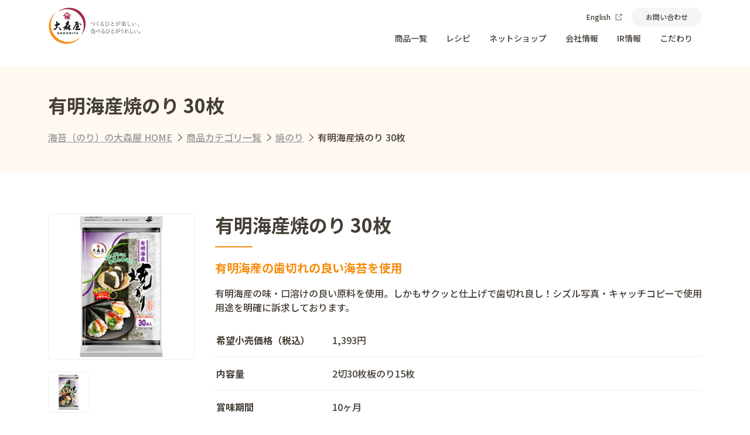

--- FILE ---
content_type: text/html; charset=UTF-8
request_url: https://ohmoriya-inc.co.jp/product/yakinori/698
body_size: 8925
content:
<!DOCTYPE html>
<html lang="ja">
<head>
	  
		<!-- All in One SEO 4.9.2 - aioseo.com -->
	<meta name="robots" content="max-image-preview:large" />
	<link rel="canonical" href="https://ohmoriya-inc.co.jp/product/yakinori/698" />
	<meta name="generator" content="All in One SEO (AIOSEO) 4.9.2" />
		<meta property="og:locale" content="ja_JP" />
		<meta property="og:site_name" content="海苔の大森屋 〜のり製品専門から食品総合メーカーを目指して〜 - 海苔の大森屋 〜のり製品専門から食品総合メーカーを目指して〜" />
		<meta property="og:type" content="article" />
		<meta property="og:title" content="有明海産焼のり 30枚 - 海苔の大森屋 〜のり製品専門から食品総合メーカーを目指して〜" />
		<meta property="og:url" content="https://ohmoriya-inc.co.jp/product/yakinori/698" />
		<meta property="article:published_time" content="2023-08-31T05:32:47+00:00" />
		<meta property="article:modified_time" content="2025-06-02T02:39:47+00:00" />
		<meta name="twitter:card" content="summary_large_image" />
		<meta name="twitter:title" content="有明海産焼のり 30枚 - 海苔の大森屋 〜のり製品専門から食品総合メーカーを目指して〜" />
		<script type="application/ld+json" class="aioseo-schema">
			{"@context":"https:\/\/schema.org","@graph":[{"@type":"BreadcrumbList","@id":"https:\/\/ohmoriya-inc.co.jp\/product\/yakinori\/698#breadcrumblist","itemListElement":[{"@type":"ListItem","@id":"https:\/\/ohmoriya-inc.co.jp#listItem","position":1,"name":"\u5bb6","item":"https:\/\/ohmoriya-inc.co.jp","nextItem":{"@type":"ListItem","@id":"https:\/\/ohmoriya-inc.co.jp\/product\/yakinori#listItem","name":"\u713c\u306e\u308a"}},{"@type":"ListItem","@id":"https:\/\/ohmoriya-inc.co.jp\/product\/yakinori#listItem","position":2,"name":"\u713c\u306e\u308a","item":"https:\/\/ohmoriya-inc.co.jp\/product\/yakinori","nextItem":{"@type":"ListItem","@id":"https:\/\/ohmoriya-inc.co.jp\/product\/yakinori\/698#listItem","name":"\u6709\u660e\u6d77\u7523\u713c\u306e\u308a 30\u679a"},"previousItem":{"@type":"ListItem","@id":"https:\/\/ohmoriya-inc.co.jp#listItem","name":"\u5bb6"}},{"@type":"ListItem","@id":"https:\/\/ohmoriya-inc.co.jp\/product\/yakinori\/698#listItem","position":3,"name":"\u6709\u660e\u6d77\u7523\u713c\u306e\u308a 30\u679a","previousItem":{"@type":"ListItem","@id":"https:\/\/ohmoriya-inc.co.jp\/product\/yakinori#listItem","name":"\u713c\u306e\u308a"}}]},{"@type":"ItemPage","@id":"https:\/\/ohmoriya-inc.co.jp\/product\/yakinori\/698#itempage","url":"https:\/\/ohmoriya-inc.co.jp\/product\/yakinori\/698","name":"\u6709\u660e\u6d77\u7523\u713c\u306e\u308a 30\u679a - \u6d77\u82d4\u306e\u5927\u68ee\u5c4b \u301c\u306e\u308a\u88fd\u54c1\u5c02\u9580\u304b\u3089\u98df\u54c1\u7dcf\u5408\u30e1\u30fc\u30ab\u30fc\u3092\u76ee\u6307\u3057\u3066\u301c","inLanguage":"ja","isPartOf":{"@id":"https:\/\/ohmoriya-inc.co.jp\/#website"},"breadcrumb":{"@id":"https:\/\/ohmoriya-inc.co.jp\/product\/yakinori\/698#breadcrumblist"},"datePublished":"2023-08-31T14:32:47+09:00","dateModified":"2025-06-02T11:39:47+09:00"},{"@type":"Organization","@id":"https:\/\/ohmoriya-inc.co.jp\/#organization","name":"\u6d77\u82d4\u306e\u5927\u68ee\u5c4b \u301c\u306e\u308a\u88fd\u54c1\u5c02\u9580\u304b\u3089\u98df\u54c1\u7dcf\u5408\u30e1\u30fc\u30ab\u30fc\u3092\u76ee\u6307\u3057\u3066\u301c","description":"\u6d77\u82d4\u306e\u5927\u68ee\u5c4b \u301c\u306e\u308a\u88fd\u54c1\u5c02\u9580\u304b\u3089\u98df\u54c1\u7dcf\u5408\u30e1\u30fc\u30ab\u30fc\u3092\u76ee\u6307\u3057\u3066\u301c","url":"https:\/\/ohmoriya-inc.co.jp\/","telephone":"+81664641198"},{"@type":"WebSite","@id":"https:\/\/ohmoriya-inc.co.jp\/#website","url":"https:\/\/ohmoriya-inc.co.jp\/","name":"\u6d77\u82d4\u306e\u5927\u68ee\u5c4b \u301c\u306e\u308a\u88fd\u54c1\u5c02\u9580\u304b\u3089\u98df\u54c1\u7dcf\u5408\u30e1\u30fc\u30ab\u30fc\u3092\u76ee\u6307\u3057\u3066\u301c","description":"\u6d77\u82d4\u306e\u5927\u68ee\u5c4b \u301c\u306e\u308a\u88fd\u54c1\u5c02\u9580\u304b\u3089\u98df\u54c1\u7dcf\u5408\u30e1\u30fc\u30ab\u30fc\u3092\u76ee\u6307\u3057\u3066\u301c","inLanguage":"ja","publisher":{"@id":"https:\/\/ohmoriya-inc.co.jp\/#organization"}}]}
		</script>
		<!-- All in One SEO -->

<link rel="alternate" title="oEmbed (JSON)" type="application/json+oembed" href="https://ohmoriya-inc.co.jp/wp-json/oembed/1.0/embed?url=https%3A%2F%2Fohmoriya-inc.co.jp%2Fproduct%2Fyakinori%2F698" />
<link rel="alternate" title="oEmbed (XML)" type="text/xml+oembed" href="https://ohmoriya-inc.co.jp/wp-json/oembed/1.0/embed?url=https%3A%2F%2Fohmoriya-inc.co.jp%2Fproduct%2Fyakinori%2F698&#038;format=xml" />
		<!-- This site uses the Google Analytics by MonsterInsights plugin v9.11.1 - Using Analytics tracking - https://www.monsterinsights.com/ -->
		<!-- Note: MonsterInsights is not currently configured on this site. The site owner needs to authenticate with Google Analytics in the MonsterInsights settings panel. -->
					<!-- No tracking code set -->
				<!-- / Google Analytics by MonsterInsights -->
		<style id='wp-img-auto-sizes-contain-inline-css' type='text/css'>
img:is([sizes=auto i],[sizes^="auto," i]){contain-intrinsic-size:3000px 1500px}
/*# sourceURL=wp-img-auto-sizes-contain-inline-css */
</style>
<style id='wp-emoji-styles-inline-css' type='text/css'>

	img.wp-smiley, img.emoji {
		display: inline !important;
		border: none !important;
		box-shadow: none !important;
		height: 1em !important;
		width: 1em !important;
		margin: 0 0.07em !important;
		vertical-align: -0.1em !important;
		background: none !important;
		padding: 0 !important;
	}
/*# sourceURL=wp-emoji-styles-inline-css */
</style>
<style id='wp-block-library-inline-css' type='text/css'>
:root{--wp-block-synced-color:#7a00df;--wp-block-synced-color--rgb:122,0,223;--wp-bound-block-color:var(--wp-block-synced-color);--wp-editor-canvas-background:#ddd;--wp-admin-theme-color:#007cba;--wp-admin-theme-color--rgb:0,124,186;--wp-admin-theme-color-darker-10:#006ba1;--wp-admin-theme-color-darker-10--rgb:0,107,160.5;--wp-admin-theme-color-darker-20:#005a87;--wp-admin-theme-color-darker-20--rgb:0,90,135;--wp-admin-border-width-focus:2px}@media (min-resolution:192dpi){:root{--wp-admin-border-width-focus:1.5px}}.wp-element-button{cursor:pointer}:root .has-very-light-gray-background-color{background-color:#eee}:root .has-very-dark-gray-background-color{background-color:#313131}:root .has-very-light-gray-color{color:#eee}:root .has-very-dark-gray-color{color:#313131}:root .has-vivid-green-cyan-to-vivid-cyan-blue-gradient-background{background:linear-gradient(135deg,#00d084,#0693e3)}:root .has-purple-crush-gradient-background{background:linear-gradient(135deg,#34e2e4,#4721fb 50%,#ab1dfe)}:root .has-hazy-dawn-gradient-background{background:linear-gradient(135deg,#faaca8,#dad0ec)}:root .has-subdued-olive-gradient-background{background:linear-gradient(135deg,#fafae1,#67a671)}:root .has-atomic-cream-gradient-background{background:linear-gradient(135deg,#fdd79a,#004a59)}:root .has-nightshade-gradient-background{background:linear-gradient(135deg,#330968,#31cdcf)}:root .has-midnight-gradient-background{background:linear-gradient(135deg,#020381,#2874fc)}:root{--wp--preset--font-size--normal:16px;--wp--preset--font-size--huge:42px}.has-regular-font-size{font-size:1em}.has-larger-font-size{font-size:2.625em}.has-normal-font-size{font-size:var(--wp--preset--font-size--normal)}.has-huge-font-size{font-size:var(--wp--preset--font-size--huge)}.has-text-align-center{text-align:center}.has-text-align-left{text-align:left}.has-text-align-right{text-align:right}.has-fit-text{white-space:nowrap!important}#end-resizable-editor-section{display:none}.aligncenter{clear:both}.items-justified-left{justify-content:flex-start}.items-justified-center{justify-content:center}.items-justified-right{justify-content:flex-end}.items-justified-space-between{justify-content:space-between}.screen-reader-text{border:0;clip-path:inset(50%);height:1px;margin:-1px;overflow:hidden;padding:0;position:absolute;width:1px;word-wrap:normal!important}.screen-reader-text:focus{background-color:#ddd;clip-path:none;color:#444;display:block;font-size:1em;height:auto;left:5px;line-height:normal;padding:15px 23px 14px;text-decoration:none;top:5px;width:auto;z-index:100000}html :where(.has-border-color){border-style:solid}html :where([style*=border-top-color]){border-top-style:solid}html :where([style*=border-right-color]){border-right-style:solid}html :where([style*=border-bottom-color]){border-bottom-style:solid}html :where([style*=border-left-color]){border-left-style:solid}html :where([style*=border-width]){border-style:solid}html :where([style*=border-top-width]){border-top-style:solid}html :where([style*=border-right-width]){border-right-style:solid}html :where([style*=border-bottom-width]){border-bottom-style:solid}html :where([style*=border-left-width]){border-left-style:solid}html :where(img[class*=wp-image-]){height:auto;max-width:100%}:where(figure){margin:0 0 1em}html :where(.is-position-sticky){--wp-admin--admin-bar--position-offset:var(--wp-admin--admin-bar--height,0px)}@media screen and (max-width:600px){html :where(.is-position-sticky){--wp-admin--admin-bar--position-offset:0px}}

/*# sourceURL=wp-block-library-inline-css */
</style>
<style id='classic-theme-styles-inline-css' type='text/css'>
/*! This file is auto-generated */
.wp-block-button__link{color:#fff;background-color:#32373c;border-radius:9999px;box-shadow:none;text-decoration:none;padding:calc(.667em + 2px) calc(1.333em + 2px);font-size:1.125em}.wp-block-file__button{background:#32373c;color:#fff;text-decoration:none}
/*# sourceURL=/wp-includes/css/classic-themes.min.css */
</style>
<link rel='stylesheet' id='contact-form-7-css' href='https://ohmoriya-inc.co.jp/wp-content/plugins/contact-form-7/includes/css/styles.css?ver=6.1.4' type='text/css' media='all' />
<link rel="https://api.w.org/" href="https://ohmoriya-inc.co.jp/wp-json/" /><link rel="alternate" title="JSON" type="application/json" href="https://ohmoriya-inc.co.jp/wp-json/wp/v2/product/698" /><link rel="EditURI" type="application/rsd+xml" title="RSD" href="https://ohmoriya-inc.co.jp/xmlrpc.php?rsd" />
<meta name="generator" content="WordPress 6.9" />
<link rel='shortlink' href='https://ohmoriya-inc.co.jp/?p=698' />
<link rel="icon" href="https://ohmoriya-inc.co.jp/wp-content/uploads/2024/06/cropped-logo512-32x32.png" sizes="32x32" />
<link rel="icon" href="https://ohmoriya-inc.co.jp/wp-content/uploads/2024/06/cropped-logo512-192x192.png" sizes="192x192" />
<link rel="apple-touch-icon" href="https://ohmoriya-inc.co.jp/wp-content/uploads/2024/06/cropped-logo512-180x180.png" />
<meta name="msapplication-TileImage" content="https://ohmoriya-inc.co.jp/wp-content/uploads/2024/06/cropped-logo512-270x270.png" />
	
    <meta charset="utf-8">
    <meta http-equiv="X-UA-Compatible" content="IE=edge">
    <meta name="viewport" content="width=device-width">
    <meta name="format-detection" content="telephone=no">
    <link href="https://fonts.googleapis.com/css?family=Roboto" rel="stylesheet">
    <title>大森屋</title>
    <!--<link rel="icon" href="img/favicon.ico">-->
    <link href="https://cdn.jsdelivr.net/npm/bootstrap@5.0.2/dist/css/bootstrap.min.css" rel="stylesheet" integrity="sha384-EVSTQN3/azprG1Anm3QDgpJLIm9Nao0Yz1ztcQTwFspd3yD65VohhpuuCOmLASjC" crossorigin="anonymous">
    <link rel="preconnect" href="https://fonts.googleapis.com">
    <link rel="preconnect" href="https://fonts.gstatic.com" crossorigin>
    <link rel="icon" href="https://ohmoriya-inc.co.jp/wp-content/themes/oomoriya/assets/img/favicon.ico">
    <link href="https://fonts.googleapis.com/css2?family=Noto+Sans+JP:wght@500;700;800&display=swap" rel="stylesheet">
    <link rel="stylesheet" type="text/css" href="https://cdn.jsdelivr.net/npm/slick-carousel@1.8.1/slick/slick.css" />
    <link rel="stylesheet" href="https://cdn.jsdelivr.net/npm/swiper@9/swiper-bundle.min.css" />
	　<!-- Google tag (gtag.js) -->
<script async src="https://www.googletagmanager.com/gtag/js?id=G-50KB067JYB"></script>
<script>
  window.dataLayer = window.dataLayer || [];
  function gtag(){dataLayer.push(arguments);}
  gtag('js', new Date());
  gtag('config', 'G-50KB067JYB');
</script>
    <script src="https://kit.fontawesome.com/cb5fd64df7.js" crossorigin="anonymous"></script>
    <script>
    (function(d) {
        var config = {
            kitId: 'neu4plh',
            scriptTimeout: 3000,
            async: true
        },
        h=d.documentElement,t=setTimeout(function(){h.className=h.className.replace(/\bwf-loading\b/g,"")+" wf-inactive";},config.scriptTimeout),tk=d.createElement("script"),f=false,s=d.getElementsByTagName("script")[0],a;h.className+=" wf-loading";tk.src='https://use.typekit.net/'+config.kitId+'.js';tk.async=true;tk.onload=tk.onreadystatechange=function(){a=this.readyState;if(f||a&&a!="complete"&&a!="loaded")return;f=true;clearTimeout(t);try{Typekit.load(config)}catch(e){}};s.parentNode.insertBefore(tk,s)
    })(document);
    </script>
    <link rel="stylesheet" type="text/css" href="https://ohmoriya-inc.co.jp/wp-content/themes/oomoriya/assets/css/style.css">
</head>
<body data-rsssl=1>
    <header class="bg-white">
        <div class="header container d-flex align-items-center">
                        <a href="https://ohmoriya-inc.co.jp/" class="header_logo"><img src="https://ohmoriya-inc.co.jp/wp-content/uploads/2024/01/logo.png"></a>
                        <div class="d-none d-lg-block ms-auto">
                <div class="header_menu d-flex align-items-center justify-content-end">
                    <a href="https://ohmoriya-en.com/" target="_blank" rel="noopener noreferrer" class="header_menu-language text-decoration-none d-flex align-items-center">English<img src="https://ohmoriya-inc.co.jp/wp-content/themes/oomoriya/assets/img/language.png" class="ms-2"></a>
                    <a href="https://ohmoriya-inc.co.jp/inquiry" class="header_menu-contact ms-3 text-decoration-none">お問い合わせ</a>
                </div>
                <div class="header_nav d-flex align-items-center justify-content-end">
                    <nav class="header_nav-link d-flex align-items-center">
                        <ul class="list-group list-group-horizontal list-unstyled">
                            <li class="px-3"><a href="https://ohmoriya-inc.co.jp/product" class="header_nav-link-product text-decoration-none">商品一覧</a></li>
                            <li class="px-3"><a href="https://ohmoriya-inc.co.jp/recipe" class="header_nav-link-recipe text-decoration-none">レシピ</a></li>
                            <li class="px-3"><a href="https://ohmoriyashop.com/" target="_blank" rel="noopener noreferrer" class="header_nav-link-netshop text-decoration-none">ネットショップ</a></li>
                            <li class="px-3"><a href="https://ohmoriya-inc.co.jp/company" class="header_nav-link-company text-decoration-none">会社情報</a></li>
                            <li class="px-3"><a href="https://ohmoriya-inc.co.jp/ir" class="header_nav-link-ir text-decoration-none">IR情報</a></li>
                            <li class="px-3"><a href="#" class="header_nav-link-kodawari text-decoration-none">こだわり</a></li>
                        </ul>
                    </nav>
                    <!--
                    <form class="header_nav-search ms-2 d-flex align-items-center">
                        <img src="https://ohmoriya-inc.co.jp/wp-content/themes/oomoriya/assets/img/search.png" class="header_nav-search-img" onclick="buttonClick()">
                        <input type="text" id="header_nav-search-input" class="header_nav-search-input" name="keyword" placeholder="商品名・キーワード">
                    </form>
                    -->
                </div>
            </div>
            <div class="d-flex align-items-center justify-content-end d-lg-none ms-auto">
                <!--
                <form class="header_search-sp ms-2 d-flex align-items-center">
                    <img src="https://ohmoriya-inc.co.jp/wp-content/themes/oomoriya/assets/img/search_sp.png" class="header_search-sp-img" onclick="spbuttonClick()">
                    <input type="text" id="header_search-sp-input" class="header_search-sp-input" name="keyword" placeholder="商品名・キーワード">
                </form>
                -->
                <div class="header_spmenu">
                    <span></span>
                    <span></span>
                    <span></span>
                </div>
            </div>
        </div>
    </header>
    <div class="productMenu_wrap">
        <div class="productMenu d-flex align-items-start justify-content-center">
            <div class="productMenu_first">
                <a href="https://ohmoriya-inc.co.jp/product" class="productMenu_first-link d-block text-decoration-none">全商品</a>
                <a href="https://ohmoriya-inc.co.jp/product/new" class="productMenu_first-link d-block text-decoration-none">新商品</a>
            </div>
            <div class="productMenu_second d-flex justify-content-center">
									
						<a href="https://ohmoriya-inc.co.jp/product/ajitsukenori" class="productMenu_second-link text-center text-decoration-none">
                    <img src="https://ohmoriya-inc.co.jp/wp-content/themes/oomoriya/assets/img/search_01.png">
                    <div class="d-flex align-items-center justify-content-center">味付のり</div>
						</a>
									
						<a href="https://ohmoriya-inc.co.jp/product/yakinori" class="productMenu_second-link text-center text-decoration-none">
                    <img src="https://ohmoriya-inc.co.jp/wp-content/themes/oomoriya/assets/img/search_02.png">
                    <div class="d-flex align-items-center justify-content-center">焼のり</div>
						</a>
									
						<a href="https://ohmoriya-inc.co.jp/product/furikake" class="productMenu_second-link text-center text-decoration-none">
                    <img src="https://ohmoriya-inc.co.jp/wp-content/themes/oomoriya/assets/img/search_03.png">
                    <div class="d-flex align-items-center justify-content-center">ふりかけ・お茶漬・スープ</div>
						</a>
					            </div>
            <div class="productMenu_third d-flex justify-content-center">
                <a href="https://ohmoriya-inc.co.jp/product/gift" class="productMenu_third-link text-center text-decoration-none">
                    <img src="https://ohmoriya-inc.co.jp/wp-content/themes/oomoriya/assets/img/productMenu_04.png">
                    <div class="d-flex align-items-center justify-content-center">ギフト</div>
                </a>
            </div>
        </div>
    </div>

    <div class="recipeMenu_wrap">
        <div class="container">
            <div class="recipeMenu d-flex flex-wrap">
									<a href="https://ohmoriya-inc.co.jp/recipe/%e5%91%b3%e4%bb%98%e6%b5%b7%e8%8b%94%e3%81%9f%e3%81%a3%e3%81%b7%e3%82%8a%e3%82%b7%e3%83%aa%e3%83%bc%e3%82%ba" class="recipeMenu_link d-block text-decoration-none">味付海苔たっぷりシリーズ</a>
									<a href="https://ohmoriya-inc.co.jp/recipe/tea-dispenser-dashi-soup" class="recipeMenu_link d-block text-decoration-none">給茶機用だしスープ</a>
									<a href="https://ohmoriya-inc.co.jp/recipe/gomatama" class="recipeMenu_link d-block text-decoration-none">ごまたまふりかけ</a>
									<a href="https://ohmoriya-inc.co.jp/recipe/ouchideyakioni" class="recipeMenu_link d-block text-decoration-none">おうちで焼きおに</a>
									<a href="https://ohmoriya-inc.co.jp/recipe/%e3%81%a0%e3%81%97%e3%82%b9%e3%83%bc%e3%83%97" class="recipeMenu_link d-block text-decoration-none">だしスープ</a>
									<a href="https://ohmoriya-inc.co.jp/recipe/%e3%83%90%e3%83%aa%e3%83%83%e3%82%b6%e3%82%af%e3%83%83%e6%b5%b7%e8%8b%94%e3%82%8f%e3%81%8b%e3%82%81" class="recipeMenu_link d-block text-decoration-none">バリッザクッ海苔わかめ</a>
									<a href="https://ohmoriya-inc.co.jp/recipe/main" class="recipeMenu_link d-block text-decoration-none">主菜</a>
									<a href="https://ohmoriya-inc.co.jp/recipe/side" class="recipeMenu_link d-block text-decoration-none">副菜</a>
									<a href="https://ohmoriya-inc.co.jp/recipe/mukojo" class="recipeMenu_link d-block text-decoration-none">武庫川女子大学コラボ</a>
									<a href="https://ohmoriya-inc.co.jp/recipe/dessert" class="recipeMenu_link d-block text-decoration-none">デザート</a>
									<a href="https://ohmoriya-inc.co.jp/recipe/snacks" class="recipeMenu_link d-block text-decoration-none">お酒のおつまみ</a>
									<a href="https://ohmoriya-inc.co.jp/recipe/ryokuou" class="recipeMenu_link d-block text-decoration-none">おいしく元気シリーズ</a>
									<a href="https://ohmoriya-inc.co.jp/recipe/karikariume" class="recipeMenu_link d-block text-decoration-none">カリカリ梅アレンジ</a>
									<a href="https://ohmoriya-inc.co.jp/recipe/chorimama" class="recipeMenu_link d-block text-decoration-none">ちょりママ</a>
									<a href="https://ohmoriya-inc.co.jp/recipe/baribari" class="recipeMenu_link d-block text-decoration-none">バリバリ職人</a>
									<a href="https://ohmoriya-inc.co.jp/recipe/arare" class="recipeMenu_link d-block text-decoration-none">ふりふりあられ</a>
									<a href="https://ohmoriya-inc.co.jp/recipe/otokoume" class="recipeMenu_link d-block text-decoration-none">男梅ふりかけ</a>
									<a href="https://ohmoriya-inc.co.jp/recipe/paripari" class="recipeMenu_link d-block text-decoration-none">パリパリわかめ兄弟</a>
									<a href="https://ohmoriya-inc.co.jp/recipe/onigirisand-recipe" class="recipeMenu_link d-block text-decoration-none">おにぎりサンド</a>
				            </div>
        </div>
    </div>
    <div class="companyMenu_wrap">
        <div class="container">
            <div class="companyMenu d-flex">
                <a href="https://ohmoriya-inc.co.jp/company/about" class="companyMenu_link text-center text-decoration-none">
                    <img src="https://ohmoriya-inc.co.jp/wp-content/themes/oomoriya/assets/img/companyMenu_01.png">
                    <div class="d-flex align-items-center justify-content-center">大森屋について</div>
                </a>
                <a href="https://ohmoriya-inc.co.jp/company/profile" class="companyMenu_link text-center text-decoration-none">
                    <img src="https://ohmoriya-inc.co.jp/wp-content/themes/oomoriya/assets/img/companyMenu_02.png">
                    <div class="d-flex align-items-center justify-content-center">会社概要</div>
                </a>
                <a href="https://ohmoriya-inc.co.jp/company/network" class="companyMenu_link text-center text-decoration-none">
                    <img src="https://ohmoriya-inc.co.jp/wp-content/themes/oomoriya/assets/img/companyMenu_03.png">
                    <div class="d-flex align-items-center justify-content-center">事業所一覧</div>
                </a>
                <a href="https://ohmoriya-inc.co.jp/company/history" class="companyMenu_link text-center text-decoration-none">
                    <img src="https://ohmoriya-inc.co.jp/wp-content/themes/oomoriya/assets/img/companyMenu_04.png">
                    <div class="d-flex align-items-center justify-content-center">沿革</div>
                </a>
                <a href="https://ohmoriya-inc.co.jp/company/recruit" class="companyMenu_link text-center text-decoration-none">
                    <img src="https://ohmoriya-inc.co.jp/wp-content/themes/oomoriya/assets/img/companyMenu_05.png">
                    <div class="d-flex align-items-center justify-content-center">採用情報</div>
                </a>
            </div>
        </div>
    </div>
    <div class="irMenu_wrap">
        <div class="container">
            <div class="irMenu d-flex flex-wrap">
                <a href="https://ohmoriya-inc.co.jp/ir/news" class="irMenu_link d-block text-decoration-none">ニュースリリース</a>
                <a href="https://ohmoriya-inc.co.jp/ir/calendar" class="irMenu_link d-block text-decoration-none">IRカレンダー</a>
                <a href="https://ohmoriya-inc.co.jp/ir/stocks" class="irMenu_link d-block text-decoration-none">株式情報</a>
                <a href="https://ohmoriya-inc.co.jp/ir/message" class="irMenu_link d-block text-decoration-none">決算短信</a>
                <a href="https://ohmoriya-inc.co.jp/ir/securities" class="irMenu_link d-block text-decoration-none">有価証券報告書</a>
                <a href="https://ohmoriya-inc.co.jp/ir/business" class="irMenu_link d-block text-decoration-none">事業報告書</a>
                <a href="https://ohmoriya-inc.co.jp/ir/highlight" class="irMenu_link d-block text-decoration-none">財務ハイライト</a>
                <a href="https://ohmoriya-inc.co.jp/ir/faq" class="irMenu_link d-block text-decoration-none">FAQ</a>
                <a href="http://www.ohmoriya.com/inquiry/" class="irMenu_link d-block text-decoration-none">お問い合わせ</a>
                <a href="https://ohmoriya-inc.co.jp/ir/settlement" class="irMenu_link d-block text-decoration-none">決算公告</a>
                <a href="https://ohmoriya-inc.co.jp/ir/electron" class="irMenu_link d-block text-decoration-none">電子公告</a>
                <a href="https://ohmoriya-inc.co.jp/ir/treatment" class="irMenu_link d-block text-decoration-none">株主優待</a>
                <a href="https://ohmoriya-inc.co.jp/ir/convocation" class="irMenu_link d-block text-decoration-none">株主総会招集通知</a>
                <a href="https://ohmoriya-inc.co.jp/ir/after" class="irMenu_link d-block text-decoration-none">決議ご通知</a>
            </div>
        </div>
    </div>
    <div class="kodawariMenu_wrap">
        <div class="container">
            <div class="kodawariMenu d-flex flex-wrap">
                <a href="https://ohmoriya-inc.co.jp/kodawari" class="kodawariMenu_link d-block text-decoration-none">おいしさと健康へのこだわり</a>
                <a href="https://ohmoriya-inc.co.jp/kodawari/quality" class="kodawariMenu_link d-block text-decoration-none">大森屋の品質へのこだわり</a>
                <a href="https://ohmoriya-inc.co.jp/sdgs" class="kodawariMenu_link d-block text-decoration-none" style="margin-right: 15px;">SDGs 取組みについて</a>
                <a href="https://ohmoriya-inc.co.jp/partnership" class="kodawariMenu_link d-block text-decoration-none"  style="margin-right: 15px;">パートナーシップ構築宣言</a>
                <a href="https://ohmoriya-inc.co.jp/harassment_policy" class="kodawariMenu_link d-block text-decoration-none">カスタマーハラスメント基本方針</a>
            </div>
        </div>
    </div>
    <div class="spMenu">
        <nav>
            <ul class="list-unstyled">
                <li>
                    <a href="#" class="spMenu_product">商品一覧</a>
                    <ul class="spMenu_sub spMenu_product-sub list-unstyled">
                        <li><a href="https://ohmoriya-inc.co.jp/product">全商品</a></li>
                        <li><a href="https://ohmoriya-inc.co.jp/product/new">新商品</a></li>
												
								<li><a href="https://ohmoriya-inc.co.jp/product/ajitsukenori">味付のり</a>
									
								<li><a href="https://ohmoriya-inc.co.jp/product/yakinori">焼のり</a>
									
								<li><a href="https://ohmoriya-inc.co.jp/product/furikake">ふりかけ・お茶漬・スープ</a>
					                        <li><a href="https://ohmoriya-inc.co.jp/product/gift">ギフト</a></li>
                    </ul>
                </li>

                <li>
                    <a href="#" class="spMenu_recipe">レシピ</a>
                    <ul class="spMenu_sub-narrow spMenu_recipe-sub list-unstyled">
															<li><a href="https://ohmoriya-inc.co.jp/recipe/%e5%91%b3%e4%bb%98%e6%b5%b7%e8%8b%94%e3%81%9f%e3%81%a3%e3%81%b7%e3%82%8a%e3%82%b7%e3%83%aa%e3%83%bc%e3%82%ba">味付海苔たっぷりシリーズ</a></li>
															<li><a href="https://ohmoriya-inc.co.jp/recipe/tea-dispenser-dashi-soup">給茶機用だしスープ</a></li>
															<li><a href="https://ohmoriya-inc.co.jp/recipe/gomatama">ごまたまふりかけ</a></li>
															<li><a href="https://ohmoriya-inc.co.jp/recipe/ouchideyakioni">おうちで焼きおに</a></li>
															<li><a href="https://ohmoriya-inc.co.jp/recipe/%e3%81%a0%e3%81%97%e3%82%b9%e3%83%bc%e3%83%97">だしスープ</a></li>
															<li><a href="https://ohmoriya-inc.co.jp/recipe/%e3%83%90%e3%83%aa%e3%83%83%e3%82%b6%e3%82%af%e3%83%83%e6%b5%b7%e8%8b%94%e3%82%8f%e3%81%8b%e3%82%81">バリッザクッ海苔わかめ</a></li>
															<li><a href="https://ohmoriya-inc.co.jp/recipe/main">主菜</a></li>
															<li><a href="https://ohmoriya-inc.co.jp/recipe/side">副菜</a></li>
															<li><a href="https://ohmoriya-inc.co.jp/recipe/mukojo">武庫川女子大学コラボ</a></li>
															<li><a href="https://ohmoriya-inc.co.jp/recipe/dessert">デザート</a></li>
															<li><a href="https://ohmoriya-inc.co.jp/recipe/snacks">お酒のおつまみ</a></li>
															<li><a href="https://ohmoriya-inc.co.jp/recipe/ryokuou">おいしく元気シリーズ</a></li>
															<li><a href="https://ohmoriya-inc.co.jp/recipe/karikariume">カリカリ梅アレンジ</a></li>
															<li><a href="https://ohmoriya-inc.co.jp/recipe/chorimama">ちょりママ</a></li>
															<li><a href="https://ohmoriya-inc.co.jp/recipe/baribari">バリバリ職人</a></li>
															<li><a href="https://ohmoriya-inc.co.jp/recipe/arare">ふりふりあられ</a></li>
															<li><a href="https://ohmoriya-inc.co.jp/recipe/otokoume">男梅ふりかけ</a></li>
															<li><a href="https://ohmoriya-inc.co.jp/recipe/paripari">パリパリわかめ兄弟</a></li>
															<li><a href="https://ohmoriya-inc.co.jp/recipe/onigirisand-recipe">おにぎりサンド</a></li>
							                    </ul>
                </li>
                <li><a href="https://ohmoriyashop.com/" class="spMenu_netshop">ネットショップ</a></li>
                <li>
                    <a href="#" class="spMenu_company">会社情報</a>
                    <ul class="spMenu_sub spMenu_company-sub list-unstyled">
                        <li><a href="https://ohmoriya-inc.co.jp/company/about">大森屋について</a></li>
                        <li><a href="https://ohmoriya-inc.co.jp/company/profile">会社概要</a></li>
                        <li><a href="https://ohmoriya-inc.co.jp/company/network">事業所一覧</a></li>
                        <li><a href="https://ohmoriya-inc.co.jp/company/history">沿革</a></li>
                        <li><a href="https://ohmoriya-inc.co.jp/company/recruit">採用情報</a></li>
                    </ul>
                </li>
                <li>
                    <a href="#" class="spMenu_ir">IR情報</a>
                    <ul class="spMenu_sub-narrow spMenu_ir-sub list-unstyled">
                        <li><a href="https://ohmoriya-inc.co.jp/ir/news">ニュースリリース</a></li>
                        <li><a href="https://ohmoriya-inc.co.jp/ir/calendar">IRカレンダー</a></li>
                        <li><a href="https://ohmoriya-inc.co.jp/ir/stocks">株式情報</a></li>
                        <li><a href="https://ohmoriya-inc.co.jp/ir/message">決算短信</a></li>
                        <li><a href="https://ohmoriya-inc.co.jp/ir/securities">有価証券報告書</a></li>
                        <li><a href="https://ohmoriya-inc.co.jp/ir/business">事業報告書</a></li>
                        <li><a href="https://ohmoriya-inc.co.jp/ir/highlight">財務ハイライト</a></li>
                        <li><a href="https://ohmoriya-inc.co.jp/ir/faq">FAQ</a></li>
                        <li><a href="http://www.ohmoriya.com/inquiry/">お問い合わせ</a></li>
                        <li><a href="https://ohmoriya-inc.co.jp/ir/settlement">決算公告</a></li>
                        <li><a href="https://ohmoriya-inc.co.jp/ir/electron">電子公告</a></li>
                        <li><a href="https://ohmoriya-inc.co.jp/ir/treatment">株主優待</a></li>
                        <li><a href="https://ohmoriya-inc.co.jp/ir/convocation">株主総会招集通知</a></li>
                        <li><a href="https://ohmoriya-inc.co.jp/ir/after">決議ご通知</a></li>
                    </ul>
                </li>
                <li>
                    <a href="#" class="spMenu_kodawari">こだわり</a>
                    <ul class="spMenu_sub spMenu_kodawari-sub list-unstyled">
                        <li><a href="https://ohmoriya-inc.co.jp/kodawari">おいしさと健康へのこだわり</a></li>
                        <li><a href="https://ohmoriya-inc.co.jp/kodawari/quality">大森屋の品質へのこだわり</a></li>
                        <li><a href="https://ohmoriya-inc.co.jp/sdgs">SDGs 取組みについて</a></li>
                        <li><a href="https://ohmoriya-inc.co.jp/partnership">パートナーシップ構築宣言</a></li>
                        <li><a href="https://ohmoriya-inc.co.jp/harassment_policy">カスタマーハラスメント基本方針</a></li>
                    </ul>
                </li>
            </ul>
        </nav>
        <div class="spMenu_contact"><a href="https://ohmoriya-inc.co.jp/inquiry" class="d-block text-decoration-none text-center">お問い合わせ</a></div>
        <div class="spMenu_language">English</div>
    </div>
        <main>
        <div class="sub_header">
            <div class="container py-4 py-lg-5">
                <h2 class="sub_header-title mb-3 mb-lg-4 fw-bold">有明海産焼のり 30枚</h2>
                <div class="sub_header-breadcrumb">
                    <ul class="ms-0 ps-0 list-unstyled">
                        <li><a href="https://ohmoriya-inc.co.jp/">海苔（のり）の大森屋 HOME</a></li>
                        <li><a href="https://ohmoriya-inc.co.jp/product">商品カテゴリ一覧</a></li>
                        <li><a href="https://ohmoriya-inc.co.jp/product/yakinori">焼のり</a></li>
                        <li>有明海産焼のり 30枚</li>
                    </ul>
                </div>
            </div>
        </div>
        <section>
            <div class="productdetailSection">
                <div class="container">
                    <div class="row">
                        <div class="productdetailSection_gallery col-lg-4 col-xl-3 d-flex justify-content-center d-lg-block">
                            <div class="productdetailSection_gallery-selected d-flex align-items-center justify-content-center"><img src="https://ohmoriya-inc.co.jp/wp-content/uploads/2023/08/立体_有明海産焼のり2切30枚_2111261606ol-640x640-1.jpeg"></div>
                            <div class="productdetailSection_gallery-all d-lg-flex flex-lg-wrap">
                                <div class="productdetailSection_gallery-all-block d-flex align-items-center justify-content-center"><img src="https://ohmoriya-inc.co.jp/wp-content/uploads/2023/08/立体_有明海産焼のり2切30枚_2111261606ol-640x640-1.jpeg"></div>
                                                                                            </div>
                        </div>
                        <div class="col-lg-8 col-xl-9">
                            <h2 class="productdetailSection_title fw-bold">有明海産焼のり 30枚</h2>
                                                        <p class="productdetailSection_catchcopy mb-3 fw-bold">有明海産の歯切れの良い海苔を使用</p>
                            <p class="productdetailSection_explanation mb-3">有明海産の味・口溶けの良い原料を使用。しかもサクッと仕上げで歯切れ良し！シズル写真・キャッチコピーで使用用途を明確に訴求しております。</p>
                            <dl class="productdetailSection_detail d-flex align-items-stretch flex-wrap">
                                <dt class="mb-0">希望小売価格（税込）</dt>
                                <dd class="mb-0">1,393円</dd>
                                <dt class="mb-0">内容量</dt>
                                <dd class="mb-0">2切30枚板のり15枚</dd>
                                <dt class="mb-0">賞味期間</dt>
                                <dd class="mb-0">10ヶ月</dd>
                            </dl>
                                                        <dl class="productdetailSection_detail productdetailSection_detail-second d-flex align-items-stretch flex-wrap">
                                <dt class="mb-0">原材料名</dt>
                                <dd class="mb-0">乾のり（有明海産）</dd>
                                <dt class="mb-0">含有アレルゲン</dt>
                                <dd class="mb-0">
                                    <table>
                                        <tr>
                                            <th>特定原材料（義務品目）</th>
                                            <td>-</td>
                                        </tr>
                                        <tr>
                                            <th>特定原材料に準ずるもの（推奨品目)</th>
                                            <td>-</td>
                                        </tr>
                                    </table>
                                </dd>
                            </dl>
                        </div>
                    </div>
                </div>
            </div>
        </section>
    </main>
        <footer class="py-4">
        <div class="container">
            <div class="footer-sns">
                <ul class="ms-0 mb-4 d-flex justify-content-start justify-content-lg-center flex-wrap flex-lg-nowrap list-unstyled">
                    <li class="pe-4 px-lg-4 mb-4 mb-lg-0"><img src="https://ohmoriya-inc.co.jp/wp-content/uploads/2025/08/sns-title.png" alt="SNS title" style="height:50px;"></li>
                    <li class="pe-4 px-lg-4 mb-4 mb-lg-0"><a href="https://x.com/norino_ohmoriya" target="_blank" class="text-decoration-none"><img src="https://ohmoriya-inc.co.jp/wp-content/uploads/2025/08/sns-x.png" alt="SNS X" style="height:50px;"></a></li>
                    <li class="pe-4 px-lg-4 mb-4 mb-lg-0"><a href="https://www.instagram.com/ohmoriya_official/" target="_blank" class="text-decoration-none"><img src="https://ohmoriya-inc.co.jp/wp-content/uploads/2025/08/sns-i.png" alt="SNS Instagram" style="height:50px;"></a></li>
                    <li class="pe-4 px-lg-4 mb-4 mb-lg-0"><a href="https://lin.ee/kCUjNFh" target="_blank" class="text-decoration-none"><img src="https://ohmoriya-inc.co.jp/wp-content/uploads/2025/08/sns-l.png" alt="SNS LINE" style="height:50px;"></a></li>
                </ul>
            </div>
            <nav class="footer_nav">
                <ul class="ms-0 mb-4 d-flex justify-content-start justify-content-lg-center flex-wrap flex-lg-nowrap list-unstyled">
                    <li class="pe-4 px-lg-4 mb-4 mb-lg-0"><a href="https://ohmoriya-inc.co.jp/company" class="text-decoration-none">会社情報</a></li>
                    <li class="pe-4 px-lg-4 mb-4 mb-lg-0"><a href="https://ohmoriya-inc.co.jp/ir" class="text-decoration-none">IR情報</a></li>
                    <li class="px-lg-4 mb-4 mb-lg-0"><a href="https://ohmoriya-inc.co.jp/privacy" class="text-decoration-none">プライバシーポリシー</a></li>
                    <li class="pe-4 px-lg-4"><a href="https://ohmoriya-inc.co.jp/riyou" class="text-decoration-none">ご利用規約</a></li>
                    <!-- <li class="px-lg-4"><a href="https://ohmoriya-inc.co.jp/socialmedia" class="text-decoration-none">ソーシャルメディアガイドライン</a></li> -->
                </ul>
            </nav>
            <p class="footer_copyright mb-0 text-md-center">Copyright © OHMORIYA Co.,LTD. All rights reserved.</p>
        </div>
    </footer>
    <script src="https://code.jquery.com/jquery-3.4.1.min.js" integrity="sha256-CSXorXvZcTkaix6Yvo6HppcZGetbYMGWSFlBw8HfCJo="  crossorigin="anonymous"></script>
    <script src="https://cdn.jsdelivr.net/npm/bootstrap@5.0.2/dist/js/bootstrap.bundle.min.js" integrity="sha384-MrcW6ZMFYlzcLA8Nl+NtUVF0sA7MsXsP1UyJoMp4YLEuNSfAP+JcXn/tWtIaxVXM" crossorigin="anonymous"></script>
    <script type="text/javascript" src="https://cdn.jsdelivr.net/npm/slick-carousel@1.8.1/slick/slick.min.js"></script>
    <script src="https://cdn.jsdelivr.net/npm/swiper@9/swiper-bundle.min.js"></script>
    <script src="https://ohmoriya-inc.co.jp/wp-content/themes/oomoriya/assets/js/app.js" type="text/javascript"></script>
</body>
</html>


--- FILE ---
content_type: text/css
request_url: https://ohmoriya-inc.co.jp/wp-content/themes/oomoriya/assets/css/style.css
body_size: 12293
content:
@charset "utf-8";

/* reset CSS */
*,*::before,*::after{box-sizing:border-box}*{margin:0}html,body{height:100%}body{line-height:1.5;-webkit-font-smoothing:antialiased}img,picture,video,canvas,svg{display:block;max-width:100%}input,button,textarea,select{font:inherit}p,h1,h2,h3,h4,h5,h6{overflow-wrap:break-word}#root,#__next{isolation:isolate}
dl,ol,ul{margin-bottom:0;}

/**
  複数ページに共通する要素
**/

/* ヘッダー（各ページ共通） */

body{
  font-family: 'Noto Sans JP', sans-serif;
  color: #453E36;
}
a{color: #453E36;}
a:hover{
  color: inherit;
}

header{
  position: fixed;
  z-index: 10;
  top: 0;
  left: 0;
  width: 100vw;
  height: 88px;
  background: #FFF;
}
.header{
  height: 88px;
}
.header h1, .header .header_logo{
  height: 64px;
  margin-bottom: 0;
}
.header .header_logo img{
  width: auto;
  height: 100%;
}

.header .header_menu{
  margin-bottom: 10px;
  font-size: 12px;
}
.header .header_menu .header_menu-language img{
  width: auto;
  height: 12px;
}
.header .header_menu .header_menu-contact{
  line-height: 12px;
  padding: 10px 24px;
  background-color: #F5F5F5;
  border-radius: 16px;
}

.header .header_nav .header_nav-link ul li{
  font-size: 14px;
}
.header .header_nav .header_nav-link ul li a{
  padding-bottom: 5px;
}
.header .header_nav .header_nav-link ul li a:hover{
  border-bottom: 3px solid #F68C0D;
}
.header .header_nav .header_nav-search-img{
  width: auto;
  height: 20px;
}
.header .header_nav .header_nav-search-img:hover{
  cursor: pointer;
}
.header .header_nav .header_nav-search-input{
  display: none;
  width: 150px;
  height: 21px;
  margin-left: 6px;
  font-size: 14px;
  box-sizing: border-box;
  border: none;
  border-bottom: 1px solid #F68C0D;
}

@media screen and (max-width: 991px){
  header{
    height: 64px;
  }
  .header{
    height: 64px;
    padding: 0 20px;
  }
  .header h1, .header .header_logo{
    height: 48px;
  }
  .header_search-sp{
    height: 24px;
  }
  .header_search-sp-img{
    width: auto;
    height: 24px;
  }
  .header_search-sp-input{
    display: none;
    width: 140px;
    height: 24px;
    margin-left: 6px;
    font-size: 12px;
    box-sizing: border-box;
    border: none;
    border-bottom: 1px solid #F68C0D;
  }
  .header_spmenu{
    position: relative;
    width: 36px;
    height: 36px;
    margin-left: 16px;
  }
  .header_spmenu span{
    position: absolute;
    display: inline-block;
    transition: all .4s;
    left: 6px;
    width: 24px;
    height: 1px;
    border-radius: 2px;
    background: #000;
  }
  .header_spmenu span:nth-of-type(1){
    top: 9px;
  }
  .header_spmenu span:nth-of-type(2){
    top: 18px;
  }
  .header_spmenu span:nth-of-type(3){
    top: 27px;
  }

  .header_spmenu.active{
    background-color: #F5F5F5;
  }
  .header_spmenu.active span:nth-of-type(1){
    top: 12px;
    left: 2px;
    width: 90%;
    transform: translateY(6px) rotate(-45deg);
  }
  .header_spmenu.active span:nth-of-type(2){
    opacity: 0;
  }
  .header_spmenu.active span:nth-of-type(3){
    top: 12px;
    left: 2px;
    width: 90%;
    transform: translateY(6px) rotate(45deg);
  }
}

/* PC版ヘッダーメニュー */
.productMenu_wrap{
  display: none;
  position: fixed;
  z-index: 11;
  top: 85px;
  left: 0;
  width: 100vw;
  height: 225px;
  padding: 25px 0;
  background: #FFF;
  border-top: 1px solid #EFEFEF;
}
.productMenu_first{
  width: 240px;
}
.productMenu_first a{
  position: relative;
  width: 100%;
  padding: 16px;
  font-size: 14px;
  background-color: #F5F5F5;
  border-radius: 4px;
}
.productMenu_first a:not(:last-child){
  margin-bottom: 15px;
}
.productMenu_first a::before{
  position: absolute;
  content: "";
  top: 22px;
  right: 16px;
  width: 9px;
  height: 9px;
  border-right: 1px solid #453E36;
  border-bottom: 1px solid #453E36;
  transform: rotate(-45deg);
}

.productMenu_second{
  width: 400px;
  height: 175px;
  margin-left: 25px;
  background-color: #F5F5F5;
}
.productMenu_second-link{
  width: 115px;
  height: 175px;
  padding: 15px 0;
}
.productMenu_second-link:hover{
  opacity: 0.8;
}
.productMenu_second-link img{
  width: 96px;
  height: 96px;
  margin: 0 auto 5px;
}
.productMenu_second-link div{
  height: 44px;
  font-size: 14px;
  line-height: 22px;
}

.productMenu_third{
  width: 160px;
  height: 175px;
  margin-left: 25px;
  background-color: #F5F5F5;
}
.productMenu_third-link{
  width: 115px;
  height: 175px;
  padding: 15px 0;
}
.productMenu_third-link:hover{
  opacity: 0.8;
}
.productMenu_third-link img{
  width: 96px;
  height: 96px;
  margin: 0 auto 5px;
}
.productMenu_third-link div{
  height: 44px;
  font-size: 14px;
  line-height: 22px;
}

.recipeMenu_wrap{
  display: none;
  position: fixed;
  z-index: 11;
  top: 85px;
  left: 0;
  width: 100vw;
  padding: 25px 0;
  background: #FFF;
  border-top: 1px solid #EFEFEF;
}
.recipeMenu{
  width: 100%;
  margin-bottom: -15px;
}
.recipeMenu a{
  position: relative;
  width: calc(20% - 12px);
  margin-bottom: 15px;
  padding: 16px;
  font-size: 14px;
  line-height: 1;
  background-color: #F5F5F5;
  border-radius: 4px;
}
.recipeMenu a:nth-child(5n+1),
.recipeMenu a:nth-child(5n+2),
.recipeMenu a:nth-child(5n+3),
.recipeMenu a:nth-child(5n+4)
{
  margin-right: 15px;
}
.recipeMenu a::before{
  position: absolute;
  content: "";
  top: 19px;
  right: 16px;
  width: 9px;
  height: 9px;
  border-right: 1px solid #453E36;
  border-bottom: 1px solid #453E36;
  transform: rotate(-45deg);
}

@media screen and (max-width: 1199px){
  .recipeMenu a{
    padding: 18px 16px;
    font-size: 10px;
  }
}

.companyMenu_wrap{
  display: none;
  position: fixed;
  z-index: 11;
  top: 85px;
  left: 0;
  width: 100vw;
  padding: 25px 0;
  background: #FFF;
  border-top: 1px solid #EFEFEF;
}
.companyMenu{
  width: 100%;
}
.companyMenu_link{
  width: calc(20% - 12px);
  padding: 15px;
  background-color: #F5F5F5;
}
.companyMenu_link:not(:last-child){
  margin-right: 15px;
}
.companyMenu_link:hover{
  opacity: 0.8;
}
.companyMenu_link img{
  width: 100%;
  height: auto;
  margin: 0 auto 10px;
}
.companyMenu_link div{
  height: 14px;
  font-size: 14px;
  line-height: 1;
}

.irMenu_wrap{
  display: none;
  position: fixed;
  z-index: 11;
  top: 85px;
  left: 0;
  width: 100vw;
  padding: 25px 0;
  background: #FFF;
  border-top: 1px solid #EFEFEF;
}
.irMenu{
  width: 100%;
  margin-bottom: -15px;
}
.irMenu a{
  position: relative;
  width: calc(20% - 12px);
  margin-bottom: 15px;
  padding: 16px;
  font-size: 14px;
  line-height: 1;
  background-color: #F5F5F5;
  border-radius: 4px;
}
.irMenu a:nth-child(5n+1),
.irMenu a:nth-child(5n+2),
.irMenu a:nth-child(5n+3),
.irMenu a:nth-child(5n+4)
{
  margin-right: 15px;
}
.irMenu a::before{
  position: absolute;
  content: "";
  top: 19px;
  right: 16px;
  width: 9px;
  height: 9px;
  border-right: 1px solid #453E36;
  border-bottom: 1px solid #453E36;
  transform: rotate(-45deg);
}

@media screen and (max-width: 1199px){
  .irMenu a{
    padding: 18px 16px;
    font-size: 10px;
  }
}

.kodawariMenu_wrap{
  display: none;
  position: fixed;
  z-index: 11;
  top: 85px;
  left: 0;
  width: 100vw;
  padding: 25px 0;
  background: #FFF;
  border-top: 1px solid #EFEFEF;
}
.kodawariMenu{
  width: 100%;
  margin-bottom: -15px;
}
.kodawariMenu a{
  position: relative;
  width: calc(20% - 12px);
  margin-bottom: 15px;
  padding: 16px;
  font-size: 14px;
  line-height: 1;
  background-color: #F5F5F5;
  border-radius: 4px;
}
.kodawariMenu a:nth-child(5n+1),
.kodawariMenu a:nth-child(5n+2)
{
  margin-right: 15px;
}
.kodawariMenu a::before{
  position: absolute;
  content: "";
  top: 19px;
  right: 16px;
  width: 9px;
  height: 9px;
  border-right: 1px solid #453E36;
  border-bottom: 1px solid #453E36;
  transform: rotate(-45deg);
}

@media screen and (max-width: 1199px){
  .kodawariMenu a{
    padding: 18px 16px;
    font-size: 10px;
  }
}

.spMenu{
  display: none;
}

@media screen and (max-width: 991px){
  .spMenu{
    display: block;
    position: fixed;
    z-index: 9!important;
    width: 100vw;
    top: calc(64px - 100vh);
    left: 0;
    transition: all 0.8s 0s ease;
    z-index: 99;
    background-color: #FFF;
    overflow-y: scroll;
  }
  .spMenu.active{
    top: 64px;
  }
  .spMenu nav ul{
    padding-left: 0;
    list-style: none;
  }
  .spMenu nav ul li a{
    position: relative;
    display: block;
    padding: 15px 20px;
    font-size: 14px;
    line-height: 1;
    color: #393939;
    text-decoration: none;
    border-bottom: 1px solid #EFEFEF;
  }
  .spMenu nav ul li a.active{
    color: #F68C0D;
  }
  .spMenu nav ul li a::before{
    position: absolute;
    content: "";
    top: 15px;
    right: 20px;
    width: 1px;
    height: 14px;
    background: #453E36;
  }
  .spMenu nav ul li a.active::before{
    position: relative;
  }
  .spMenu nav ul li a::after{
    position: absolute;
    content: "";
    top: 15px;
    right: 20px;
    width: 1px;
    height: 14px;
    background: #453E36;
    transform: rotate(-90deg);
  }
  .spMenu nav ul li a.spMenu_netshop::before{
    position: relative;
  }
  .spMenu nav ul li a.spMenu_netshop::after{
    top: 17px;
    right: 18px;
    width: 10px;
    height: 10px;
    background: none;
    border-right: 1px solid #453E36;
    border-bottom: 1px solid #453E36;
    transform: rotate(-45deg);
  }

  .spMenu_sub{
    display: none;
  }
  .spMenu_sub.active{
    display: block;
  }
  .spMenu_sub li a{
    background-color: #F8F8F8;
  }
  .spMenu_sub li a::before, .spMenu_sub li a::after{
    position: relative!important;
  }

  .spMenu_sub-narrow{
    display: flex;
    flex-wrap: wrap;
  }
  .spMenu_sub-narrow li{
    width: 50vw;
  }
  .spMenu_sub-narrow li:nth-child(2n){
    box-sizing: border-box;
    border-left: 1px solid #EFEFEF;
  }
  .spMenu_sub-narrow li a{
    font-size: 12px!important;
    background-color: #F8F8F8;
  }
  .spMenu_sub-narrow li a::before, .spMenu_sub-narrow li a::after{
    position: relative!important;
  }

  .spMenu_contact{
    padding: 20px;
    border-bottom: 1px solid #EFEFEF;
  }
  .spMenu_contact a{
    padding: 14px 0;
    font-size: 14px;
    line-height: 1;
    background-color: #F5F5F5;
    border-radius: 21px;
  }
  .spMenu_language{
    position: relative;
    display: block;
    padding: 20px;
    font-size: 14px;
    line-height: 1;
  }
  .spMenu_language::before{
    position: absolute;
    top: 19px;
    right: 12px;
    content: "";
    width: 16px;
    height: 16px;
    background-image: url("../img/language.png");
    background-repeat: no-repeat;
    background-size: contain;
    background-position: center;
  }
}

main{
  margin-top: 88px;
}

@media screen and (max-width: 991px){
  main{
    margin-top: 64px;
  }
}

.topSlide{
  width: 100vw;
  height: 25vw;
  max-height: 400px;
}
.topSlide ul li{
  width: 100%;
  height: 100%;
  object-fit: cover;
  overflow: hidden;
  margin: 0 5px;
}
.topSlide ul li img{
  width: 100%;
  margin: auto;
  max-height: 400px;
  max-width: 960px;
}

@media screen and (max-width: 767px){
  .topSlide{
    height: 40vw;
  }
  .topSlide ul li{
    height: 40vw;
  }
}

/* おすすめ情報 */
.recommendSection{
  padding: 70px 0;
  background-image: url("../img/bg_osusume_pc_01.png"), url("../img/bg_osusume_pc_02.png");
  background-repeat: no-repeat;
  background-size: 45% auto;
  background-position: top left, right bottom;
}
.recommendSection_title{
  position: relative;
  margin-bottom: 70px;
  font-size: 28px;
  font-weight: 700;
  text-align: center;
}
.recommendSection_title::before{
  position: absolute;
  bottom: -20px;
  left: 0;
  right: 0;
  margin: auto;
  content: "";
  width: 64px;
  height: 2px;
  background: #F68C0D;
}
.recommendSection img{
  width: 100%;
  height: auto;
  margin-bottom: 15px;
}
.recommendSection p{
  margin-bottom: 30px;
  font-size: 18px;
  line-height: 32px;
  font-weight: 700;
}
.recommendSection .swiper-pagination-bullet{
  width: 8px;
  height: 8px;
  margin: 0 5px;
}
.recommendSection .swiper-pagination-bullet.swiper-pagination-bullet-active{
  background: #F68C0D;
}

@media screen and (min-width: 992px){
  .recommendSection .swiper .swiper-wrapper{
    display: flex;
    flex-wrap: wrap;
    align-items: flex-start;
  }
  .recommendSection .swiper .swiper-wrapper .swiper-slide{
    width: calc(50% - 15px);
    height: auto;
  }
  .recommendSection .swiper .swiper-wrapper .swiper-slide:nth-child(2n){
    margin-left: 30px;
  }
}

@media screen and (max-width: 991px){
  .recommendSection{
    padding: 35px 0;
    background-image: none;
  }
  .recommendSection_title{
    margin-bottom: 30px;
    padding: 2px 15px;
    font-size: 20px;
    text-align: left;
  }
  .recommendSection_title::before{
    bottom: 0;
    left: 0;
    right: auto;
    margin: 0;
    width: 4px;
    height: 24px;
    border-radius: 4px;
  }
  .recommendSection p{
    margin-bottom: 20px;
    font-size: 14px;
    line-height: 24px;
  }
  .recommendSection .swiper .swiper-wrapper{
    margin-bottom: 15px;
  }
}

@media screen and (max-width: 575px){
  .recommendSection .swiper{
    padding: 0 20px;
  }
}


.pickupSection{
  padding: 70px 0;
  background-color: #FFF9F2;
}
.pickupSection_title{
  margin-bottom: 50px;
  font-size: 28px;
  font-weight: 700;
  text-align: center;
}
.pickupSection_title strong{
  position: relative;
  z-index: 1;
  margin: 0 10px;
  color: #9E2C49;
}
.pickupSection_title strong::before{
  position: absolute;
  z-index: -1;
  content: "";
  bottom: 2px;
  left: 0;
  width: 100%;
  height: 8px;
  background-color: #EFDCE1;
  border-radius: 6px;
}
.pickupSection_gallery_01{
  margin-bottom: 15px;
}
.pickupSection_gallery_01 a:not(:first-child){
  margin-left: 15px;
}
.pickupSection_gallery_01 a img{
  width: auto;
  height: 85px;
}
.pickupSection_gallery_02 a:not(:first-child){
  margin-left: 15px;
}
.pickupSection_gallery_02 a img{
  width: auto;
  height: 100px;
}

@media screen and (max-width: 991px){
  .pickupSection{
    padding: 35px 0;
    background-color: #FFF9F2;
  }
  .pickupSection_gallery_01 img{
    width: 100%;
    height: auto;
  }
  .pickupSection_gallery_01 img:not(:first-child){
    margin-left: 0;
    margin-top: 15px;
  }
  .pickupSection_gallery_02{
    flex-wrap: wrap;
  }
  .pickupSection_gallery_02 a{
    width: calc(50% - 7.5px);
    height: auto;
  }
  .pickupSection_gallery_02 a:last-child{
    margin-left: 0;
    margin-top: 15px;
  }
  .pickupSection_gallery_02 a img{
    width: 100%;
    height: auto;
  }
}

/* 新商品情報 */
.newitemSection{
  position: relative;
  padding: 70px 0;
}
.newitemSection_title{
  position: relative;
  margin-bottom: 70px;
  font-size: 28px;
  font-weight: 700;
  text-align: center;
}
.newitemSection_title::before{
  position: absolute;
  bottom: -20px;
  left: 0;
  right: 0;
  margin: auto;
  content: "";
  width: 64px;
  height: 2px;
  background: #F68C0D;
}
.newitemSection_box-wrap{
  position: relative;
  width: 100%;
  padding: 30px 0 70px;
  background-color: #FFF9F2;
}
.newitemSection_box{
  margin-bottom: 30px;
  background-color: #FFF9F2;
}
.newitemSection_box-item{
  width: calc(33.3333% - 40px);
  padding: 10px 0 20px;
  background-color: #FFF;
}
.newitemSection_box-item:not(:first-child){
  margin-left: 30px;
}
.newitemSection_box-item img{
  width: auto;
  height: 200px;
  margin: 0 auto 15px;
}
.newitemSection_box-item p{
  font-size: 16px;
  text-decoration: underline;
  text-align: center;
}
.newitemSection_box-link{
  position: absolute;
  bottom: 100px;
  left: 0;
  right: 0;
  width: 189px;
  padding: 12px 0;
  font-size: 16px;
  line-height: 1;
  text-align: center;
  background-color: #F68C0D;
  border-radius: 24px;
}

@media screen and (max-width: 991px){
  .newitemSection{
    padding: 35px 0;
  }
  .newitemSection_title{
    margin-bottom: 30px;
    padding: 2px 15px;
    font-size: 20px;
    text-align: left;
  }
  .newitemSection_title::before{
    bottom: 0;
    left: 0;
    right: auto;
    margin: 0;
    width: 4px;
    height: 24px;
    border-radius: 4px;
  }
  .newitemSection_box-item-name{
    font-size: 14px;
  }
  .newitemSection_box-link{
    bottom: 60px;
  }
}

@media screen and (min-width: 576px) and (max-width: 767px) {
  .newitemSection_box-wrap{
    width: 100vw;
    margin-left: calc(258px - 50vw);
    padding: 30px 0;
    overflow-x: scroll;
  }
  .newitemSection_box{
    width: 756px;
    margin-bottom: 0;
    padding-left: calc(50vw - 288px);
  }
  .newitemSection_box-link{
    top: 27px;
    bottom: auto;
    left: auto;
    right: calc(50vw - 288px);
    margin-left: 0;
    margin-right: 0;
  }
}

@media screen and (max-width: 575px) {
  .newitemSection_box-wrap{
    width: 100vw;
    margin-left: -12px;
    padding: 30px 0;
    overflow-x: scroll;
  }
  .newitemSection_box{
    width: 756px;
    margin-bottom: 0;
  }
  .newitemSection_box-item{
    width: calc(33.3333% - 20px);
  }
  .newitemSection_box-item:not(:first-child){
    margin-left: 18px;
  }
  .newitemSection_box-link{
    top: 27px;
    bottom: auto;
    left: auto;
    right: 12px;
    width: 150px;
    margin-left: 0;
    margin-right: 0;
  }
}

/* 商品カテゴリから探す */
.searchSection{
  position: relative;
  padding-bottom: 50px;
}
.searchSection.searchSection_yellow{
  padding-top: 50px;
  background-color: #FFF9F2;
}
.searchSection_title{
  margin-bottom: 30px;
  font-size: 28px;
  font-weight: 700;
  text-align: center;
}
.searchSection_head{
  margin-bottom: 50px;
}
.searchSection_head-title{
  font-size: 28px;
  font-weight: 700;
}
.searchSection_head-form{
  width: 320px;
  height: 48px;
  padding: 0 16px;
  background-color: #F8F8FA;
  border-radius: 48px;
}
.searchSection_head-form label{
  width: 24px;
  height: 24px;
  margin-right: 10px;
}
.searchSection_head-form label img{
  width: 24px;
  height: 24px;
}
.searchSection_head-form-text{
  width: 240px;
  height: 32px;
  padding: 0 12px;
  font-size: 16px;
  background-color: #F8F8FA;
}
.searchSection_box{
  background-color: #FCF8F9;
}
.searchSection_box-item{
  width: calc(25% - 37.5px);
  padding: 30px 0;
}
.searchSection_box-item:not(:first-child){
  margin-left: 30px;
}
.searchSection_box-item-img{
  width: 100%;
  padding-bottom: 20px;
}
.searchSection_box-item-img img{
  width: 100%;
  height: auto;
}
.searchSection_box-item-name{
  width: 100%;
  padding: 12px 0;
  font-size: 15px;
  line-height: 1;
  background-color: #9E2C49;
  border-radius: 4px;
}

.searchSection_widebox{
  background-color: #FCF8F9;
}
.searchSection_widebox-item{
  width: calc(33.3333% - 20px);
  padding: 10px;
  background-color: #FFF;
}
.searchSection_widebox-item:not(:first-child){
  margin-left: 30px;
}
.searchSection_widebox-item-img{
  width: 100%;
  padding-bottom: 10px;
  text-align: center;
}
.searchSection_widebox-item-img img{
  width: 240px;
  height: 240px;
}
.searchSection_widebox-item-name{
  width: 100%;
  padding: 12px 0;
  font-size: 16px;
  line-height: 1;
  background-color: #9E2C49;
  border-radius: 4px;
}

@media screen and (max-width: 991px){
  .searchSection.searchSection_yellow{
    margin-top: 70px;
    padding-bottom: 30px;
    background-color: #FFF9F2;
  }
  .searchSection_title{
    position: relative;
    margin-top: -110px;
    margin-bottom: 60px;
    padding: 2px 15px;
    font-size: 20px;
    text-align: left;
  }
  .searchSection_title::before{
    position: absolute;
    bottom: 0;
    left: 0;
    right: auto;
    margin: 0;
    width: 4px;
    height: 24px;
    content: "";
    background: #F68C0D;
    border-radius: 4px;
  }
  .searchSection_head{
    margin-bottom: 30px;
  }
  .searchSection_head-title{
    position: relative;
    padding: 2px 15px;
    font-size: 20px;
  }
  .searchSection_head-title::before{
    position: absolute;
    bottom: 0;
    left: 0;
    right: auto;
    margin: 0;
    width: 4px;
    height: 24px;
    content: "";
    background: #F68C0D;
    border-radius: 4px;
  }
  .searchSection_head-form{
    width: 100%;
    height: 44px;
    margin-top: 20px;
  }
  .searchSection_head-form label{
    width: 20px;
    height: 20px;
  }
  .searchSection_head-form label img{
    width: 20px;
    height: 20px;
  }
  .searchSection_head-form-text{
    width: calc(100% - 20px);
    height: 24px;
    font-size: 14px;
  }
  .searchSection_box{
    flex-wrap: wrap;
  }
  .searchSection_box-item{
    width: calc(50% - 27px);
  }
  .searchSection_box-item:not(:first-child){
    margin-left: 0;
  }
  .searchSection_box-item:nth-child(2n){
    margin-left: 18px;
  }
  .searchSection_box-item-name{
    padding: 10px 0;
    font-size: 12px;
  }
  .searchSection_widebox-item{
    width: calc(50% - 10px);
    margin-bottom: 30px;
  }
  .searchSection_widebox-item:not(:first-child){
    margin-left: 0;
  }
  .searchSection_widebox-item:nth-child(2n){
    margin-left: 20px;
  }
  .searchSection_widebox-item-name{
    padding: 10px 0;
    font-size: 12px;
  }
}

@media screen and (max-width: 575px){
  .searchSection_box{
    width: 100vw;
    margin-left: -12px;
  }
  .searchSection_widebox-item-img img{
    width: 150px;
    height: 150px;
  }
}

/* おにぎり劇場 */
.theaterSection{
  padding: 50px 0 30px;
  background-color: #FFF9F2;
}
.theaterSection_head{
  margin-bottom: 30px;
}
.theaterSection_head-title{
  position: relative;
  font-size: 28px;
  font-weight: 700;
}
.theaterSection_head-title::before{
  position: absolute;
  bottom: -32px;
  left: -70px;
  content: "";
  width: 2px;
  height: 100px;
  transform: rotate(-75deg);
  background: #F68C0D;
}
.theaterSection_head-title::after{
  position: absolute;
  bottom: -32px;
  right: -70px;
  content: "";
  width: 2px;
  height: 100px;
  transform: rotate(75deg);
  background: #F68C0D;
}
.theaterSection_box a{
  width: 280px;
  height: 140px;
  margin-bottom: 30px;
}
.theaterSection_box a img{
  width: 100%;
  height: 100%;
}
.theaterSection_box a:nth-child(2),
.theaterSection_box a:nth-child(3),
.theaterSection_box a:nth-child(5){
  margin-left: 30px;
}

@media screen and (min-width: 1200px){
  .theaterSection_box a{
    width: 340px;
    height: 170px;
  }
}

@media screen and (min-width: 1400px){
  .theaterSection_box a{
    width: 400px;
    height: 200px;
  }
}

@media screen and (max-width: 991px){
  .theaterSection_head-title{
    font-size: 20px;
  }
  .theaterSection_head-title::before{
    position: absolute;
    bottom: -24px;
    height: 72px;
  }
  .theaterSection_head-title::after{
    position: absolute;
    bottom: -24px;
    height: 72px;
  }
  .theaterSection_box a{
    width: calc(50% - 27px);
    height: calc(25% - 13.5px);
    margin-left: 0;
  }
  .theaterSection_box a:nth-child(2n+1){
    margin-left: 18px;
    margin-right: 18px;
  }
  .theaterSection_box a:nth-child(2n){
    margin-left: 0;
    margin-right: 18px;
  }
}

@media screen and (max-width: 575px){
  .theaterSection_head-title::before{
    position: absolute;
    bottom: -18px;
    left: -50px;
    height: 60px;
  }
  .theaterSection_head-title::after{
    position: absolute;
    bottom: -18px;
    right: -50px;
    height: 60px;
  }
}

/* 新着情報 */
.newsSection{
  padding: 70px 0;
  background-color: #FFF;
}
.newsSection_title{
  margin-bottom: 30px;
  padding-left: 15px;
  font-size: 28px;
  text-align: left;
  border-left: 4px solid #F68C0D;
}
.newsSection_list{
  font-size: 18px;
}
.newsSection_list dt{
  width: 120px;
  color: #958777;
}
.newsSection_list dd{
  width: calc(100% - 120px);
}
.newsSection_list dd a{
  text-decoration: none;
}
.newsSection_list dd a:hover{
  text-decoration: underline;
}
.newsSection_link{
  margin-top: 20px;
  font-size: 16px;
}
.newsSection_banner img{
  width: 100%;
  height: auto;
  margin-bottom: 20px;
}

@media screen and (max-width: 767px){
  .newsSection{
    padding: 35px 0;
  }
  .newsSection_title{
    position: relative;
    padding: 2px 15px;
    font-size: 20px;
    text-align: left;
  }
  .newsSection_title::before{
    position: absolute;
    bottom: 0;
    left: 0;
    right: auto;
    margin: 0;
    width: 4px;
    height: 24px;
    border-radius: 4px;
  }
  .newsSection_list{
    font-size: 13px;
  }
  .newsSection_list dt{
    width: 90px;
  }
  .newsSection_list dd{
    width: calc(100% - 90px);
    line-height: 1;
    height: 13px;
    overflow: hidden;
  }
  .newsSection_banner{
    margin-top: 30px;
  }
  .newsSection_banner img{
    width: calc(50% - 10px);
  }
  .newsSection_banner img:nth-child(2){
    order: 3;
  }
  .newsSection_banner img:nth-child(3){
    order: 4;
    margin-left: 20px;
  }
  .newsSection_banner img:nth-child(4){
    order: 2;
    margin-left: 20px;
  }
  .newsSection_link{
    margin-top: 10px;
    font-size: 12px;
  }
}

/* フッター */
footer{
  background-color: #FCF8F9;
}
.footer_nav li a{
  font-size: 14px;
  color: #958777;
}
.footer_copyright{
  font-size: 12px;
}

@media screen and (max-width: 991px){
  .footer_nav{
    width: 320px;
  }
}


/**------------------
以下、下層ページ
-------------------*/

/* 下層ページのサブヘッダー */
.sub_header{
  background-color: #FFF9F2;
}
.sub_header-title{
  font-size: 32px;
}
.sub_header-explanation{
  width: calc(100% - 450px);
  margin-left: 40px;
  font-size: 16px;
  line-height: 24px;
  color: #766A5D;
}
.sub_header-breadcrumb ul li{
  display: inline-block;
  font-size: 16px;
}
.sub_header-breadcrumb ul li a{
  position: relative;
  padding-right: 20px;
  color: #999;
}
.sub_header-breadcrumb ul li a::after{
  position: absolute;
  content: "";
  top: 8px;
  right: 5px;
  width: 9px;
  height: 9px;
  border-right: 1px solid #453E36;
  border-bottom: 1px solid #453E36;
  transform: rotate(-45deg);
}

@media screen and (max-width: 991px){
  .sub_header-title{
    font-size: 24px;
  }
  .sub_header-explanation{
    width: 100%;
    margin-left: 0;
    font-size: 12px;
    color: #766A5D;
  }
  .sub_header-breadcrumb ul li{
    display: inline-block;
    font-size: 12px;
  }
  .sub_header-breadcrumb ul li a{
    padding-right: 16px;
  }
  .sub_header-breadcrumb ul li a::after{
    top: 7px;
    right: 4px;
    width: 6px;
    height: 6px;
  }
}

/* ギフト */
.giftSection{
  position: relative;
  padding: 70px 0;
}
.giftSection_title{
  position: relative;
  margin-bottom: 70px;
  font-size: 28px;
  font-weight: 700;
  text-align: center;
}
.giftSection_title::before{
  position: absolute;
  bottom: -20px;
  left: 0;
  right: 0;
  margin: auto;
  content: "";
  width: 64px;
  height: 2px;
  background: #8BC178;
}
.giftSection_box-wrap{
  width: 100%;
  margin-bottom: 30px;
  padding: 30px;
  background-color: #F7FBF5;
}
.giftSection_box{
  margin-bottom: 30px;
  padding: 15px 0;
  background-color: #FFF;
}
.giftSection_box img{
  width: auto;
  height: 200px;
}
.giftSection_box img:not(:first-child){
  margin-left: 40px;
}
.giftSection_link{
  width: 189px;
  padding: 12px 0;
  font-size: 16px;
  line-height: 1;
  text-align: center;
  background-color: #8BC178;
  border-radius: 24px;
}

@media screen and (max-width: 991px){
  .giftSection{
    padding: 35px 0;
  }
  .giftSection_title{
    position: relative;
    margin-bottom: 35px;
    padding: 2px 15px;
    font-size: 20px;
    text-align: left;
  }
  .giftSection_title::before{
    position: absolute;
    content: "";
    bottom: 0;
    left: 0;
    right: auto;
    margin: 0;
    width: 4px;
    height: 24px;
    background-color: #8BC178;
    border-radius: 4px;
  }
  .giftSection_box img{
    height: 160px;
  }
  .giftSection_box img:not(:first-child){
    margin-left: 30px;
  }
}

@media screen and (min-width: 576px) and (max-width: 767px) {
  .giftSection_box img{
    height: 120px;
  }
  .giftSection_box img:not(:first-child){
    margin-left: 20px;
  }
}

@media screen and (max-width: 575px) {
  .giftSection_box-wrap{
    margin-bottom: 20px;
    padding: 30px 15px;
  }
  .giftSection_box img{
    height: 80px;
  }
  .giftSection_box img:not(:first-child){
    margin-left: 20px;
  }
}

/* レシピ一覧 */
.recipeSection{
  padding: 70px 0;
}
.recipeSection_title{
  margin-bottom: 30px;
  padding-left: 15px;
  font-size: 28px;
  text-align: left;
  border-left: 4px solid #F68C0D;
}
.recipeSection_recommend:hover{
  opacity: 0.8;
}
.recipeSection_recommend-img{
  width: 50%;
  height: auto;
  border-top-left-radius: 8px;
  border-bottom-left-radius: 8px;
}
.recipeSection_recommend-img img{
  width: 100%;
  height: auto;
}
.recipeSection_recommend-content{
  position: relative;
  width: 50%;
  background-color: #FFF9F2;
  border-top-right-radius: 8px;
  border-bottom-right-radius: 8px;
}
.recipeSection_recommend-content-title{
  font-size: 20px;
}
.recipeSection_recommend-content-text{
  font-size: 16px;
}
.recipeSection_recommend-content-time{
  position: absolute;
  bottom: 1rem;
  right: 1rem;
}
.recipeSection_recommend-content-time dt{
  margin-right: 15px;
  font-size: 14px;
  font-weight: 500;
}
.recipeSection_recommend-content-time dd{
  padding: 4px 14px;
  font-size: 14px;
  background-color: #F68C0D;
  border-radius: 32px;
}

.recipeSection_other-block{
  width: calc(50% - 10px);
  margin-bottom: 40px;
}
.recipeSection_other-block:nth-child(2n){
  margin-left: 20px;
}
.recipeSection_other-block:hover{
  opacity: 0.8;
}
.recipeSection_other-block-img{
  width: 135px;
  height: 135px;
  margin-right: 15px;
  object-fit: cover;
  overflow: hidden;
  border-radius: 8px;
}
.recipeSection_other-block-img img{
  width: auto;
  height: 100%;
}
.recipeSection_other-block-content{
  width: calc(100% - 150px);
}
.recipeSection_other-block-content-title{
  font-size: 18px;
}
.recipeSection_other-block-content-text{
  font-size: 14px;
}
.recipeSection_other-block-content-time dt{
  margin-right: 15px;
  font-size: 14px;
  font-weight: 500;
}
.recipeSection_other-block-content-time dd{
  padding: 4px 14px;
  font-size: 14px;
  background-color: #F68C0D;
  border-radius: 32px;
}

@media screen and (max-width: 991px){
  .recipeSection{
    padding: 30px 0;
  }
  .recipeSection_recommend-img{
    width: 135px;
    height: 135px;
    object-fit: cover;
    overflow: hidden;
    border-top-right-radius: 8px;
    border-bottom-right-radius: 8px;
  }
  .recipeSection_recommend-img img{
    width: 100%;
    height: auto;
  }
  .recipeSection_recommend-content{
    width: calc(100% - 135px);
    background-color: #FFF;
  }
  .recipeSection_recommend-content-title{
    font-size: 18px;
  }
  .recipeSection_recommend-content-text{
    font-size: 14px;
  }
  .recipeSection_recommend-content-time{
    bottom: 0;
    right: 0;
  }
  .recipeSection_other-block{
    width: 100%;
    margin-bottom: 30px;
  }
  .recipeSection_other-block:nth-child(2n){
    margin-left: 0;
  }
}

@media screen and (max-width: 575px){
  .recipeSection_recommend-img{
    width: 105px;
    height: 105px;
  }
  .recipeSection_recommend-content{
    width: calc(100% - 105px);
  }
  .recipeSection_recommend-content-title{
    font-size: 14px;
  }
  .recipeSection_recommend-content-text{
    font-size: 10px;
  }
  .recipeSection_recommend-content-time dt{
    margin-right: 10px;
    font-size: 12px;
  }
  .recipeSection_recommend-content-time dd{
    padding: 3px 12px;
    font-size: 12px;
    border-radius: 24px;
  }
  .recipeSection_other-block-img{
    width: 105px;
    height: 105px;
  }
  .recipeSection_other-block-content{
    width: calc(100% - 120px);
  }
  .recipeSection_other-block-content-title{
    font-size: 14px;
  }
  .recipeSection_other-block-content-text{
    font-size: 10px;
  }
  .recipeSection_other-block-content-time dt{
    margin-right: 10px;
    font-size: 12px;
  }
  .recipeSection_other-block-content-time dd{
    padding: 3px 12px;
    font-size: 12px;
    border-radius: 24px;
  }
}

/* レシピ詳細 */
.recipeSection_detail-first{
  margin-bottom: 40px;
  padding-bottom: 40px;
  border-bottom: 1px solid #EFEDEB;
}
.recipeSection_detail-first-img{
  width: 270px;
  height: 270px;
  margin-right: 30px;
  object-fit: cover;
  overflow: hidden;
  border-radius: 8px;
}
.recipeSection_detail-first-img img{
  width: 100%;
  height: auto;
}
.recipeSection_detail-first-content{
  width: calc(100% - 300px);
}
.recipeSection_detail-first-title{
  position: relative;
  margin-bottom: 20px;
  padding-bottom: 20px;
  font-size: 20px;
}
.recipeSection_detail-first-title::before{
  position: absolute;
  bottom: 0;
  left: 0;
  content: "";
  width: 64px;
  height: 2px;
  background-color: #F68C0D;
}
.recipeSection_detail-first-gredient{
  font-size: 16px;
  line-height: 22px;
}
.recipeSection_detail-first-gredient dt{
  width: 160px;
  padding: 8px 15px;
  background-color: #FDEBD5;
}
.recipeSection_detail-first-gredient dd{
  width: calc(33.3333% - 160px);
  padding: 0 15px;
}
.recipeSection_detail-second{
  margin-bottom: 40px;
  padding-bottom: 40px;
  border-bottom: 1px solid #EFEDEB;
}
.recipeSection_detail-second-title{
  font-size: 24px;
}
.recipeSection_detail-second-step:not(:last-child){
  margin-bottom: 20px;
}
.recipeSection_detail-second-step span{
  width: 48px;
  height: 48px;
  margin-right: 20px;
  font-size: 22px;
  color: #F68C0D;
  background-color: #FDEBD5;
  border-radius: 50%;
}
.recipeSection_detail-second-step p{
  width: calc(100% - 68px);
  font-size: 20px;
  line-height: 32px;
}

.recipeSection_detail-second-howto{
  width: calc(100% - 320px);
  margin-right: 40px;
}
.recipeSection_detail-second-comment-text{
  font-size: 16px;
  line-height: 27px;
}
.recipeSection_detail-second-comment-block{
  width: 100%;
  padding: 20px;
  background-color: #FCF8F9;
  border-radius: 8px;
}
.recipeSection_detail-second-comment-img{
  width: 180px;
  height: 120px;
  margin-right: 20px;
  background-color: #FFF;
  object-fit: cover;
  overflow: hidden;
}
.recipeSection_detail-second-comment-img img{
  width: auto;
  height: 100%;
}
.recipeSection_detail-second-comment-content{
  width: calc(100% - 200px);
}
.recipeSection_detail-second-comment-name{
  font-size: 18px;
}
.recipeSection_detail-second-comment-text{
  font-size: 16px;
  line-height: 27px;
}

.recipeSection_detail-second-product{
  width: 280px;
}
.recipeSection_detail-second-product-item{
  width: 100%;
}
.recipeSection_detail-second-product-item:not(:last-of-type){
  margin-bottom: 30px;
}
.recipeSection_detail-second-product-item-link{
  text-decoration: none;
}
.recipeSection_detail-second-product-item-link:hover{
  opacity: 0.8;
}
.recipeSection_detail-second-product-item-img{
  position: relative;
  padding: 10px 0;
  box-sizing: border-box;
  border: 1px solid #EFEFEF;
  border-radius: 8px;
}
.recipeSection_detail-second-product-item-img img{
  width: auto;
  height: 160px;
}
.recipeSection_detail-second-product-item-img span{
  position: absolute;
  bottom: 10px;
  right: 20px;
  padding: 8px 12px;
  font-size: 16px;
  line-height: 1;
  background-color: #F68C0D;
  border-radius: 32px;
}
.recipeSection_detail-second-product-item-name{
  font-size: 16px;
  line-height: 28px;
}
.recipeSection_detail-second-product-item-shoplink a{
  padding: 12px 0;
  font-size: 16px;
  line-height: 1;
  color: #FFF;
  background-color: #9E2C49;
  box-sizing: border-box;
  border-radius: 4px;
}
.recipeSection_detail-second-product-item-shoplink a:hover{
  color: #9E2C49!important;
  background-color: #FFF;
  border: 1px solid #9E2C49;
}

.recipeSection_detail-links-block-item{
  width: calc(20% - 20px);
  margin-bottom: 20px;
  padding: 10px 0;
  font-size: 18px;
  line-height: 27px;
  color: #F68C0D;
  background-color: #FDEBD5;
  border-radius: 8px;
}
.recipeSection_detail-links-block-item:nth-child(5n+1),
.recipeSection_detail-links-block-item:nth-child(5n+2),
.recipeSection_detail-links-block-item:nth-child(5n+3),
.recipeSection_detail-links-block-item:nth-child(5n+4){
  margin-right: 25px;
}

@media screen and (max-width: 1199px){
  .recipeSection_detail-first-gredient dt{
    width: 120px;
    padding: 8px 12px;
  }
  .recipeSection_detail-first-gredient dd{
    width: calc(33.3333% - 120px);
    padding: 0 12px;
  }
}

@media screen and (max-width: 991px){
  .recipeSection_detail-first{
    margin-bottom: 25px;
    padding-bottom: 25px;
    border-bottom: 1px solid #EFEDEB;
  }
  .recipeSection_detail-first-img{
    width: 100%;
    height: auto;
    margin-bottom: 30px;
    margin-right: 0;
    object-fit: none;
    border-radius: 8px;
  }
  .recipeSection_detail-first-img img{
    width: 100%;
    height: auto;
  }
  .recipeSection_detail-first-content{
    width: 100%;
  }
  .recipeSection_detail-first-title{
    position: relative;
    padding: 2px 15px;
    font-size: 20px;
    text-align: left;
  }
  .recipeSection_detail-first-title::before{
    bottom: 0;
    left: 0;
    right: auto;
    margin: 0;
    width: 4px;
    height: 24px;
    border-radius: 4px;
  }

  .recipeSection_detail-second{
    margin-bottom: 25px;
    padding-bottom: 0;
    border-bottom: 1px solid #EFEDEB;
  }
  .recipeSection_detail-second-title{
    position: relative;
    padding: 2px 15px;
    font-size: 20px;
    text-align: left;
  }
  .recipeSection_detail-second-title::before{
    position: absolute;
    content: "";
    bottom: 0;
    left: 0;
    width: 4px;
    height: 24px;
    background-color: #F68C0D;
    border-radius: 4px;
  }
  .recipeSection_detail-second-step span{
    width: 32px;
    height: 32px;
    font-size: 18px;
  }
  .recipeSection_detail-second-step p{
    width: calc(100% - 52px);
    font-size: 12px;
    line-height: 20px;
  }
  .recipeSection_detail-second-howto{
    width: 100%;
    margin-right: 0;
    margin-bottom: 25px;
    padding-bottom: 25px;
    border-bottom: 1px solid #EFEDEB;
  }
  .recipeSection_detail-second-comment-text{
    font-size: 12px;
    line-height: 20px;
  }
  .recipeSection_detail-second-comment-block{
    padding: 10px;
  }
  .recipeSection_detail-second-comment-img{
    width: 90px;
    height: 90px;
    margin-right: 10px;
  }
  .recipeSection_detail-second-comment-img img{
    width: auto;
    height: 100%;
  }
  .recipeSection_detail-second-comment-content{
    width: calc(100% - 100px);
  }
  .recipeSection_detail-second-comment-name{
    font-size: 12px;
  }
  .recipeSection_detail-second-comment-text{
    font-size: 10px;
    line-height: 17px;
  }
  .recipeSection_detail-second-product{
    width: 100%;
  }
  .recipeSection_detail-second-product-item{
    width: calc(50% - 8px);
    margin-bottom: 25px;
  }
  .recipeSection_detail-second-product-item:nth-child(2n){
    margin-left: 16px;
  }
  .recipeSection_detail-second-product-item-img img{
    height: 100px;
  }
  .recipeSection_detail-second-product-item-img span{
    right: 10px;
    padding: 5px 8px;
    font-size: 10px;
  }
  .recipeSection_detail-second-product-item-name{
    height: 40px;
    font-size: 12px;
    line-height: 20px;
  }
  .recipeSection_detail-second-product-item-shoplink a{
    padding: 9px 0;
    font-size: 12px;
  }

  .recipeSection_detail-links-block-item{
    width: calc(50% - 7.5px);
    margin-bottom: 12px;
    padding: 6px 0;
    font-size: 14px;
    line-height: 20px;
  }
  .recipeSection_detail-links-block-item:nth-child(5n+1),
  .recipeSection_detail-links-block-item:nth-child(5n+2),
  .recipeSection_detail-links-block-item:nth-child(5n+3),
  .recipeSection_detail-links-block-item:nth-child(5n+4){
    margin-right: 0;
  }
  .recipeSection_detail-links-block-item:nth-child(2n+1){
    margin-right: 15px;
  }
}

@media screen and (max-width: 767px){
  .recipeSection_detail-first-gredient{
    font-size: 12px;
    line-height: 18px;
  }
  .recipeSection_detail-first-gredient dt{
    width: 95px;
    padding: 6px 8px;
  }
  .recipeSection_detail-first-gredient dd{
    width: calc(50% - 95px);
    padding: 0 12px;
  }
}

/* 商品一覧 */
.productSection{
  padding: 70px 0 20px;
}
.productSection_menu-title{
  font-size: 20px;
}
.productSection_menu-list li a{
  font-size: 16px;
}
.productSection_menu-list li.active a{
  background-color: #FFF9F2;
  border-radius: 4px;
}

.productSection_box-item{
  width: calc(33.3333% - 12px);
  margin-bottom: 50px;
}
.productSection_box-item:nth-child(3n+2), .productSection_box-item:nth-child(3n){
  margin-left: 18px;
}
.productSection_box-item-link{
  text-decoration: none;
}
.productSection_box-item-link:hover{
  opacity: 0.8;
}
.productSection_box-item-img{
  position: relative;
  padding: 10px 0;
  box-sizing: border-box;
  border: 1px solid #EFEFEF;
  border-radius: 8px;
}
.productSection_box-item-img img{
  width: auto;
  height: 160px;
}
.productSection_box-item-img span{
  position: absolute;
  bottom: 10px;
  right: 20px;
  padding: 8px 12px;
  font-size: 16px;
  line-height: 1;
  background-color: #F68C0D;
  border-radius: 32px;
}
.productSection_box-item-name{
  height: 56px;
  font-size: 16px;
  line-height: 28px;
}
.productSection_box-item-shoplink a{
  padding: 12px 0;
  font-size: 16px;
  line-height: 1;
  color: #FFF;
  background-color: #9E2C49;
  box-sizing: border-box;
  border-radius: 4px;
}
.productSection_box-item-shoplink a:hover{
  color: #9E2C49!important;
  background-color: #FFF;
  border: 1px solid #9E2C49;
}

@media screen and (min-width: 992px) and (max-width: 1199px){
  .productSection_menu-list li a{
    font-size: 15px;
  }
}

@media screen and (max-width: 991px){
  .productSection{
    padding: 35px 0 5px;
  }
  .productSection_box-item{
    width: calc(50% - 8px);
    margin-bottom: 30px;
  }
  .productSection_box-item:nth-child(3n+2), .productSection_box-item:nth-child(3n){
    margin-left: 0;
  }
  .productSection_box-item:nth-child(2n){
    margin-left: 16px;
  }
  .productSection_box-item-img img{
    height: 100px;
  }
  .productSection_box-item-img span{
    right: 10px;
    padding: 5px 8px;
    font-size: 10px;
  }
  .productSection_box-item-name{
    height: 40px;
    font-size: 12px;
    line-height: 20px;
  }
  .productSection_box-item-shoplink a{
    padding: 9px 0;
    font-size: 12px
  }
}

/* 商品詳細 */
.productdetailSection{
  padding: 70px 0;
}
.productdetailSection_gallery-selected{
  width: 250px;
  height: 250px;
  margin-bottom: 20px;
  box-sizing: border-box;
  border: 1px solid #EFEFEF;
  border-radius: 8px;
}
.productdetailSection_gallery-selected img{
  width: auto;
  height: 240px;
}
.productdetailSection_gallery-all-block{
  width: 70px;
  height: 70px;
  box-sizing: border-box;
  border: 1px solid #EFEFEF;
  border-radius: 8px;
}
.productdetailSection_gallery-all-block:nth-child(3n+2),
.productdetailSection_gallery-all-block:nth-child(3n){
  margin-left: 20px;
}
.productdetailSection_gallery-all-block img{
  width: auto;
  height: 60px;
}

.productdetailSection_title{
  position: relative;
  font-size: 32px;
  margin-bottom: 20px;
  padding-bottom: 20px;
}
.productdetailSection_title::before{
  position: absolute;
  bottom: 0;
  left: 0;
  content: "";
  width: 64px;
  height: 2px;
  background-color: #F68C0D;
}
.productdetailSection_catchcopy{
  font-size: 20px;
  color: #F68C0D;
}
.productdetailSection_explanation{
  font-size: 16px;
}
.productdetailSection_detail dt{
  width: 200px;
  padding: 16px 2px;
  font-size: 16px;
}
.productdetailSection_detail dt:not(:last-of-type){
  border-bottom: 1px solid #EFEDEB;
}
.productdetailSection_detail dd{
  width: calc(100% - 200px);
  padding: 16px 0;
  font-size: 16px;
}
.productdetailSection_detail dd:not(:last-of-type){
  border-bottom: 1px solid #EFEDEB;
}
.productdetailSection_detail-second dt:first-of-type{
  border-top: 1px solid #EFEDEB;
}
.productdetailSection_detail-second dd:first-of-type{
  border-top: 1px solid #EFEDEB;
}
.productdetailSection_detail dd table tr{
  display: grid;
  padding-bottom: 16px;
  border-bottom: 1px solid #EFEDEB;
}
.productdetailSection_detail dd table tr:not(:first-of-type){
  padding-top: 16px;
}
.productdetailSection_purchase{
  margin: 20px 0 40px;
}
.productdetailSection_purchase a{
  width: 180px;
  padding: 12px 0;
  font-size: 16px;
  line-height: 1;
  color: #FFF;
  background-color: #9E2C49;
  box-sizing: border-box;
  border-radius: 4px;
}
.productdetailSection_purchase a:hover{
  color: #9E2C49!important;
  background-color: #FFF;
  border: 1px solid #9E2C49;
}

@media screen and (max-width: 991px){
  .productdetailSection_title{
    font-size: 24px;
    margin-bottom: 10px;
    padding-bottom: 0;
  }
  .productdetailSection_title::before{
    position: relative;
  }
  .productdetailSection_gallery{
    margin-bottom: 30px;
  }
  .productdetailSection_gallery-selected{
    width: 260px;
    height: 260px;
    margin-bottom: 0;
  }
  .productdetailSection_gallery-all{
    margin-left: 10px;
  }
  .productdetailSection_gallery-all-block{
    width: 80px;
    height: 80px;
  }
  .productdetailSection_gallery-all-block:nth-child(3n+2),
  .productdetailSection_gallery-all-block:nth-child(3n){
    margin-top: 10px;
    margin-left: 0;
  }
  .productdetailSection_purchase{
    margin: 20px 0;
  }
  .productdetailSection_purchase a{
    width: 100%;
  }
}

/* 会社概要 */
.companySection{
  padding: 70px 0;
}
.companySection-link{
  margin-bottom: 30px;
}
.companySection-link img{
  width: 100%;
  height: auto;
  margin-bottom: 15px;
}
.companySection-link span{
  font-size: 20px;
}

@media screen and (max-width: 991px){
  .companySection{
    padding: 35px 0;
  }
  .companySection-link span{
    font-size: 16px;
  }
}

/*　会社関連ページに共通のリンク集 */
.company-link-title{
  padding-bottom: 20px;
  font-size: 20px;
  border-bottom: 2px solid #F68C0D;
}
.company-link li a{
  position: relative;
  padding: 20px 0;
  font-size: 16px;
  border-bottom: 1px solid #F8F8FA;
}
.company-link li a::before{
  position: absolute;
  content: "";
  right: 5px;
  top: 27px;
  width: 10px;
  height: 10px;
  border-right: 1px solid #F68C0D;
  border-bottom: 1px solid #F68C0D;
  transform: rotate(-45deg);
}

.companySection_title{
  margin-bottom: 30px;
  padding-left: 15px;
  font-size: 28px;
  text-align: left;
  border-left: 4px solid #F68C0D;
}
.companySection_title:not(:first-of-type){
  margin-top: 70px;
}

@media screen and (max-width: 991px){
  .company-link-title{
    margin-top: 40px;
    padding-bottom: 18px;
    font-size: 18px;
  }
}

.companySection_table dt{
  width: 200px;
  padding: 20px;
  font-size: 18px;
  background-color: #FFF9F2;
  box-sizing: border-box;
}
.companySection_table dt:not(:first-of-type){
  border-bottom: 1px solid #FFF;
}
.companySection_table dd{
  width: calc(100% - 240px);
  padding: 20px;
  font-size: 18px;
  line-height: 28px;
  box-sizing: border-box;
  border-top: 1px solid #EEE;
  border-right: 1px solid #EEE;
}
.companySection_table dd small{
  font-size: 15px;
  line-height: 24px;
}
.companySection_table dd img{
  width: 40px;
  height: auto;
}
.companySection_table dd:last-of-type{
  border-bottom: 1px solid #EEE;
}
.companySection_table dd table th{
  width: 200px;
  padding-bottom: 10px;
  font-weight: normal;
}
.companySection_table dd table td{
  padding-bottom: 10px;
}

@media screen and (max-width: 991px){
  .companySection_table dt{
    width: 120px;
    padding: 12px;
    font-size: 12px;
  }
  .companySection_table dd{
    width: calc(100% - 120px);
    padding: 12px;
    font-size: 12px;
    line-height: 20px;
  }
  .companySection_table dd span{
    font-size: 14px;
  }
  .companySection_table dd small {
    font-size: 12px;
    line-height: 20px;
  }
  .companySection_table dd table th{
    width: 130px;
  }
}

.aboutSection{
  padding: 70px 0;
}
.aboutSection_img{
  width: 90%;
  max-width: 500px;
  height: auto;
  margin-bottom: 30px;
}
.aboutSection_message{
  margin-bottom: 60px;
  font-family: "a-otf-ryumin-pr6n", serif;
  font-size: 28px;
  line-height: 56px;
  font-weight: 700;
  font-style: normal;
}
.aboutSection_slogan{
  margin-bottom: 30px;
  font-family: "a-otf-ryumin-pr6n", serif;
  font-size: 22px;
  line-height: 40px;
  font-weight: 700;
  font-style: normal;
}
.aboutSection_text{
  font-size: 16px;
  line-height: 28px;
}

@media screen and (max-width: 767px){
  .aboutSection{
    padding: 35px 0;
  }
  .aboutSection_message{
    margin-bottom: 40px;
    font-size: 16px;
    line-height: 32px;
  }
  .aboutSection_slogan{
    margin-bottom: 20px;
    font-size: 14px;
    line-height: 24px;
  }
  .aboutSection_text{
    font-size: 12px;
    line-height: 20px;
  }
}

/* 採用情報 */
.companySection_news dt{
  width: 120px;
  font-size: 18px;
  color: #958777;
}
.companySection_news dd{
  width: calc(100% - 120px);
  font-size: 18px;
}

.companySection_jobtype{
  width: calc(50% - 15px);
  margin-bottom: 30px;
  background-color: #FFF9F2;
}
a.companySection_jobtype:hover{
  opacity: 0.7;
}
.companySection_jobtype:nth-child(2n){
  margin-left: 30px;
}
.companySection_jobtype h3{
  font-size: 20px;
}
.companySection_jobtype p, .companySection_jobtype a{
  font-size: 16px;
}

.companySection_flow-block{
  width: 135px;
  height: 135px;
  font-size: 18px;
  color: #453E36;
  background-color: #FFF9F2;
  box-sizing: border-box;
  border: 1px solid #F68C0D;
  border-radius: 50%;
}
.companySection_flow-block:not(:last-child){
  position: relative;
  margin-right: 36px;
}
.companySection_flow-block:not(:last-child)::before{
  position: absolute;
  content: "";
  top: 60px;
  right: -22px;
  width: 15px;
  height: 15px;
  border-right: 1px solid #F68C0D;
  border-bottom: 1px solid #F68C0D;
  transform: rotate(-45deg);
}
.companySection_notice{
  font-size: 16px;
}

.companySection_form{
  width: 580px;
}
.companySection_form-block{
  width: 280px;
}
.companySection_form-block:nth-child(2n){
  margin-left: 20px;
}
.companySection_form-block label, .companySection_form-block-wide label{
  font-size: 18px;
}
.companySection_form-block input{
  width: 100%;
  height: 52px;
  padding: 0 15px;
  font-size: 18px;
  background-color: #F8F8FA;
  border: none;
  border-radius: 4px;
}
.companySection_form-block-wide{
  width: 100%;
}
.companySection_form-block-wide textarea{
  width: 100%;
  height: 160px;
  padding: 15px;
  font-size: 18px;
  line-height: 28px;
  background-color: #F8F8FA;
  border: none;
  border-radius: 4px;
}
.companySection_form-button{
  width: 100%;
  padding: 16px 0;
  font-size: 16px;
  line-height: 1;
  background-color: #9E2C49;
  border: none;
  border-radius: 4px;
}

@media screen and (min-width: 992px) and (max-width: 1199px){
  .companySection_flow-block{
    width: 105px;
    height: 105px;
    font-size: 16px;
  }
  .companySection_flow-block:not(:last-child){
    margin-right: 30px;
  }
  .companySection_flow-block:not(:last-child)::before{
    top: 45px;
    right: -18px;
  }
}

@media screen and (min-width: 768px) and (max-width: 991px){
  .companySection_flow-block{
    width: 100px;
    height: 100px;
    font-size: 15px;
  }
  .companySection_flow-block:not(:last-child)::before{
    top: 42px;
    right: -22px;
  }
}

@media screen and (max-width: 767px){
  .companySection_news dt{
    width: 90px;
    font-size: 13px;
  }
  .companySection_news dd{
    width: calc(100% - 90px);
    font-size: 13px;
  }
  .companySection_jobtype{
    width: 100%;
  }
  .companySection_jobtype:nth-child(2n){
    margin-left: 0;
  }
  .companySection_jobtype h3{
    font-size: 16px;
  }
  .companySection_jobtype p, .companySection_jobtype a{
    font-size: 14px;
  }
  .companySection_flow-block:nth-child(4), .companySection_flow-block:nth-child(5){
    margin-top: 20px;
  }
  .companySection_notice{
    font-size: 12px;
  }
  .companySection_form{
    width: 100%;
  }
  .companySection_form-block{
    width: 100%;
  }
  .companySection_form-block:nth-child(2n){
    margin-left: 0;
  }
  .companySection_form-block label, .companySection_form-block-wide label{
    font-size: 14px;
  }
  .companySection_form-block input{
    width: 100%;
    height: 40px;
    padding: 0 12px;
    font-size: 12px;
  }
  .companySection_form-block-wide textarea{
    height: 120px;
    padding: 12px;
    font-size: 12px;
    line-height: 29px;
  }
  .companySection_form-button{
    padding: 12px 0;
    font-size: 14px;
  }
}

@media screen and (min-width: 576px) and (max-width: 767px){
  .companySection_flow-block{
    width: 120px;
    height: 120px;
    font-size: 15px;
  }
  .companySection_flow-block:not(:last-child)::before{
    top: 52px;
    right: -22px;
  }
}

@media screen and (max-width: 575px){
  .companySection_title{
    position: relative;
    padding: 2px 15px;
    font-size: 20px;
    border-left: none;
  }
  .companySection_title::before{
    position: absolute;
    bottom: 0;
    left: 0;
    right: auto;
    margin: 0;
    width: 4px;
    height: 24px;
    content: "";
    background: #F68C0D;
    border-radius: 4px;
  }
  .companySection_flow-block{
    width: 85px;
    height: 85px;
    font-size: 13px;
  }
  .companySection_flow-block:not(:last-child){
    margin-right: 25px;
  }
  .companySection_flow-block:not(:last-child)::before{
    top: 38px;
    right: -16px;
    width: 12px;
    height: 12px;
  }
}


/* 採用情報 */
.irSection{
  padding: 70px 0;
}
.irSection_title{
  margin-bottom: 30px;
  padding-left: 15px;
  font-size: 28px;
  text-align: left;
  border-left: 4px solid #F68C0D;
}
.irSection_previous{
  font-size: 16px;
}
.irSection_news dt{
  width: 120px;
  margin-bottom: 20px;
  font-size: 18px;
  color: #958777;
}
.irSection_news dd{
  width: calc(100% - 120px);
  margin-bottom: 20px;
  font-size: 18px;
  line-height: 30px;
}
.irSection_news dd a{
  text-decoration: none;
}
.irSection_news dd a:hover{
  text-decoration: underline;
}
.irSection_mail{
  background-color: #F8F8FA;
}
.irSection_mail-title{
  font-size: 20px;
}
.irSection_mail-message{
  font-size: 16px;
}
.irSection_mail-note{
  font-size: 14px;
  color: #958777;
}
.irSection_mail-link{
  padding: 12px 0;
  font-size: 16px;
  line-height: 1;
  background-color: #9E2C49;
  border-radius: 4px;
}
.irSection_linkbox-wrap{
  margin: 100px 0 35px;
}
.irSection_linkbox{
  height: 330px;
  background-color: #FFF9F2;
  border-radius: 8px;
}
.irSection_linkbox-title{
  font-size: 20px;
}
.irSection_linkbox-list li{
  position: relative;
  margin-top: 20px;
  padding-left: 35px;
  font-size: 16px;
}
.irSection_linkbox-list li::before{
  position: absolute;
  content: "";
  left: 0;
  top: 8px;
  width: 11px;
  height: 11px;
  border-right: 1px solid #F68C0D;
  border-bottom: 1px solid #F68C0D;
  transform: rotate(-45deg);
}
.irSection_linkbox-list li a{
  text-decoration: none;
}
.irSection_linkbox-list li a:hover{
  text-decoration: underline;
}
.irSection_linkbutton-wrap{
  margin-bottom: 35px;
}
.irSection_linkbutton{
  width: 240px;
  padding: 16px 0;
  font-size: 16px;
  color: #F68C0D;
  background-color: #FFF9F2;
  box-sizing: border-box;
  border: 1px solid #F68C0D;
  border-radius: 8px;
}
.irSection_linkbutton:last-child{
  margin-left: 30px;
}
.irSection_note p{
  font-size: 12px;
  line-height: 20px;
  color: #958777;
}

@media screen and (max-width: 767px){
  .irSection{
    padding: 35px 0;
  }
  .irSection_title{
    position: relative;
    padding: 2px 15px;
    font-size: 20px;
    border-left: none;
  }
  .irSection_title::before{
    position: absolute;
    bottom: 0;
    left: 0;
    right: auto;
    margin: 0;
    width: 4px;
    height: 24px;
    content: "";
    background: #F68C0D;
    border-radius: 4px;
  }
  .irSection_previous{
    font-size: 14px;
  }
  .irSection_news dt{
    width: 90px;
    font-size: 13px;
  }
  .irSection_news dd{
    width: calc(100% - 90px);
    margin-bottom: 18px;
    font-size: 13px;
    line-height: 22px;
  }
  .irSection_mail{
    margin-top: 30px;
  }
  .irSection_mail-title{
    font-size:16px;
  }
  .irSection_mail-message{
    font-size: 14px;
  }
  .irSection_mail-note{
    font-size: 12px;
  }
  .irSection_linkbox-wrap{
    margin: 30px 0 10px;
  }
  .irSection_linkbox{
    height: auto;
  }
  .irSection_linkbox{
    margin-bottom: 20px;
  }
  .irSection_linkbox-title{
    font-size: 16px;
  }
  .irSection_linkbox-list li{
    margin-top: 18px;
    padding-left: 25px;
    font-size: 14px;
  }
  .irSection_linkbox-list li::before{
    left: 0;
    top: 7px;
    width: 9px;
    height: 9px;
  }
}

/*　IR関連ページに共通のリンク集 */
.ir-link-title{
  padding-bottom: 20px;
  font-size: 20px;
  border-bottom: 2px solid #F68C0D;
}
.ir-link li a{
  position: relative;
  padding: 20px 0;
  font-size: 16px;
  border-bottom: 1px solid #F8F8FA;
}
.ir-link li a::before{
  position: absolute;
  content: "";
  right: 5px;
  top: 27px;
  width: 10px;
  height: 10px;
  border-right: 1px solid #F68C0D;
  border-bottom: 1px solid #F68C0D;
  transform: rotate(-45deg);
}

@media screen and (max-width: 991px){
  .ir-link-title{
    margin-top: 40px;
    padding-bottom: 18px;
    font-size: 18px;
  }
}

/* ニュースリリース */
.irSection_list-item{
  width: calc(100% - 20px);
  margin-right: 20px;
}
.irSection_list-header button{
  background-color: #FFF9F2;
  box-shadow: none!important;
  border-radius: 4px!important;
}
.irSection_list-header button:after{
  background-image: url("data:image/svg+xml,%3csvg xmlns='http://www.w3.org/2000/svg' viewBox='0 0 16 16' fill='%23F68C0D'%3e%3cpath fill-rule='evenodd' d='M1.646 4.646a.5.5 0 0 1 .708 0L8 10.293l5.646-5.647a.5.5 0 0 1 .708.708l-6 6a.5.5 0 0 1-.708 0l-6-6a.5.5 0 0 1 0-.708z'/%3e%3c/svg%3e");
}
.irSection_list-header button:not(.collapsed){
  color: #453E36;
  background-color: #FFF9F2;
}
.irSection_list-header button:not(.collapsed)::after{
  background-image: url("data:image/svg+xml,%3csvg xmlns='http://www.w3.org/2000/svg' viewBox='0 0 16 16' fill='%23F68C0D'%3e%3cpath fill-rule='evenodd' d='M1.646 4.646a.5.5 0 0 1 .708 0L8 10.293l5.646-5.647a.5.5 0 0 1 .708.708l-6 6a.5.5 0 0 1-.708 0l-6-6a.5.5 0 0 1 0-.708z'/%3e%3c/svg%3e");
}
.irSection_list-history dt{
  width: 100px;
  font-size: 18px;
  color: #958777;
}
.irSection_list-history dt:not(:last-child){
  margin-bottom: 20px;
}
.irSection_list-history dd{
  width: calc(100% - 100px);
  font-size: 18px;
}
.irSection_list-history dd:not(:last-child){
  margin-bottom: 20px;
}
.irSection_list-history dd a{
  text-decoration: none;
}
.irSection_list-history dd a:hover{
  text-decoration: underline;
}

@media screen and (max-width: 767px){
  .irSection_list-item{
    width: 100%;
    margin-right: 0;
  }
  .irSection_list-history dt{
    width: 60px;
    font-size: 13px;
  }
  .irSection_list-history dd{
    width: calc(100% - 60px);
    font-size: 13px;
  }
}

/* 株式情報 */
.irSection_table dt{
  width: 200px;
  padding: 20px;
  font-size: 18px;
  background-color: #FFF9F2;
  box-sizing: border-box;
}
.irSection_table dt:not(:first-of-type){
  border-bottom: 1px solid #FFF;
}
.irSection_table dd{
  width: calc(100% - 240px);
  padding: 20px;
  font-size: 18px;
  line-height: 28px;
  box-sizing: border-box;
  border-top: 1px solid #EEE;
  border-right: 1px solid #EEE;
}
.irSection_table dd:last-of-type{
  border-bottom: 1px solid #EEE;
}
.irSection_table-midashi{
  font-size: 16px;
  color: #999;
}
.irSection_table-condition{
  font-size: 18px;
}
.irSection_table dd table.no-border th{
  width: 200px;
  padding-bottom: 10px;
  font-weight: normal;
}
.irSection_table dd table.no-border td{
  padding-bottom: 10px;
}
.irSection_table dd table.has-border{
  border: 1px solid #EEE;
}
.irSection_table dd table.has-border th{
  width: 200px;
  padding: 16px;
  font-size: 16px;
  line-height: 1;
  background-color: #FFF9F2;
  border: 1px solid #EEE;
}
.irSection_table dd table.has-border td{
  width: 200px;
  padding: 14px 16px;
  font-size: 16px;
  line-height: 1;
  border: 1px solid #EEE;
}
.irSection_table-graph{
  width: 90%;
  height: auto;
}

@media screen and (max-width: 991px){
  .irSection_table dt{
    width: 120px;
    padding: 12px;
    font-size: 12px;
  }
  .irSection_table dd{
    width: calc(100% - 120px);
    padding: 12px;
    font-size: 12px;
    line-height: 20px;
  }
  .irSection_table dd span{
    font-size: 14px;
  }
  .irSection_table-midashi{
    font-size: 12px;
  }
  .irSection_table-condition{
    font-size: 12px;
  }
  .irSection_table dd table.no-border th{
    width: 130px;
  }
  .irSection_table dd table.has-border th{
    width: 120px;
    padding: 10px;
    font-size: 10px;
  }
  .irSection_table dd table.has-border td{
    width: 120px;
    padding: 10px;
    font-size: 10px;
    line-height: 15px;
  }
  .irSection_table-graph{
    width: 100%;
  }
}

/* 決算短信 */
.irSection_list-link{
  margin: 0 -1.25rem;
}
.irSection_list-link a{
  width: 25%;
  padding: 16px 0;
  font-size: 16px;
  line-height: 1;
  box-sizing: border-box;
  border: 1px solid #EEE;
}
.irSection_list-link a:nth-child(4n+1),
.irSection_list-link a:nth-child(4n+2),
.irSection_list-link a:nth-child(4n+3){
  border-right: none;
}
.irSection_list-link a:last-child{
  border-right: 1px solid #EEE;
}

@media screen and (max-width: 991px){
  .irSection_list-link a{
    width: 50%;
    padding: 15px 0;
    font-size: 12px;
  }
  .irSection_list-link a:nth-child(4n+1),
  .irSection_list-link a:nth-child(4n+2),
  .irSection_list-link a:nth-child(4n+3){
    border-right: 1px solid #EEE;
  }
  .irSection_list-link a:nth-child(2n+1){
    border-right: none;
  }
  .irSection_list-link a:last-child{
    border-right: 1px solid #EEE;
  }
}

/* FAQ */
.irSection_faq dt{
  width: 56px;
  font-size: 24px;
  background-color: #766A5D;
  background-color: #FFF9F2;
}
.irSection_faq dd{
  width: calc(100% - 56px);
  padding: 12px 20px;
}
.irSection_faq-question{
  font-size: 20px;
  line-height: 32px;
}
.irSection_faq-answer{
  font-size: 18px;
  line-height: 30px;
  color: #766A5D;
}
.irSection_faq-answer a{
  color: #766A5D;
}

@media screen and (max-width: 767px){
  .irSection_faq dt{
    width: 44px;
    font-size: 18px;
  }
  .irSection_faq dd{
    width: calc(100% - 44px);
    padding: 5px 10px;
  }
  .irSection_faq-question{
    font-size: 14px;
    line-height: 22px;
  }
  .irSection_faq-answer{
    font-size: 12px;
    line-height: 20px;
  }
}

/* 決済広告 */
.irSection_settlement li{
  position: relative;
  margin-bottom: 30px;
  padding-left: 30px;
  font-size: 18px;
}
.irSection_settlement li::before{
  position: absolute;
  content: "ー";
  top: 0;
  left: 0;
  font-size: 18px;
  color: #958777;
}
.irSection_settlement li a{
  text-decoration: none;
}
.irSection_settlement li a:hover{
  text-decoration: underline;
}
.irSection_settlement li ul{
  margin-top: 30px;
}

@media screen and (max-width: 767px){
  .irSection_settlement li{
    margin-bottom: 20px;
    padding-left: 25px;
    font-size: 14px;
  }
  .irSection_settlement li::before{
    font-size: 14px;
  }
  .irSection_settlement li ul{
    margin-top: 20px;
  }
}

/* 株主優待 */
.irSection_text{
  font-size: 18px;
  line-height: 30px;
  color: #958777;
}
@media screen and (max-width: 767px){
  .irSection_text{
    font-size: 14px;
    line-height: 24px;
  }
}

/* 財務ハイライト */
.irSection_data{
  width: calc(100% - 30px);
  margin-right: 30px;
  font-size: 14px;
}
.irSection_data-head-first{
  padding: 4px 0;
  line-height: 22px;
  background-color: #FFF9F2;
}
.irSection_data-head-first:first-child{
  box-sizing: border-box;
  border-right: 1px solid #FFF;
}
.irSection_data-head-second{
  padding: 16px 14px;
  font-size: 14px;
  line-height: 1;
  color: #766A5D;
  box-sizing: border-box;
  border-right: 1px solid #EEE;
  border-bottom: 1px solid #EEE;
}
.irSection_data td{
  padding: 16px 14px;
  font-size: 14px;
  line-height: 1;
  color: #766A5D;
  box-sizing: border-box;
  border-bottom: 1px solid #EEE;
}
.irSection_data-note{
  width: calc(100% - 30px);
  margin-right: 30px;
  font-size: 12px;
  line-height: 20px;
  color: #999;
}
.irSection_data-note p{
  width: 540px;
}
.irSection_data-note span{
  width: 45px;
  margin-left: auto;
}
.irSection_data-graph{
  width: calc(100% - 30px);
  margin-right: 30px;
}
.irSection_data-graph-block{
  width: calc(50% - 12px);
}
.irSection_data-graph-block:nth-child(2n){
  margin-left: 24px;
}
.irSection_data-graph-block span{
  font-size: 18px;
  color: #766A5D;
}
.irSection_data-graph-block img{
  width: 100%;
  height: auto;
}

@media screen and (max-width: 767px){
  .irSection_data{
    width: 100%;
    margin-right: 0;
    font-size: 10px;
  }
  .irSection_data-head-first{
    padding: 2px 0;
    line-height: 12px;
  }
  .irSection_data-head-second{
    padding: 10px;
    font-size: 10px;
    line-height: 1;
  }
  .irSection_data td{
    padding: 10px;
    font-size: 10px;
    line-height: 1;
  }
  .irSection_data-note{
    width: 100%;
    margin-right: 0;
    font-size: 8px;
    line-height: 13px;
  }
  .irSection_data-note p{
    width: 305px;
  }
  .irSection_data-note span{
    width: 30px;
  }

  .irSection_data-graph{
    width: 100%;
    margin-right: 0;
  }
  .irSection_data-graph-block{
    width: 100%;
  }
  .irSection_data-graph-block:nth-child(2n){
    margin-left: 0
  }
  .irSection_data-graph-block span{
    font-size: 14px;
  }
}


/* 静的ページ */
.staticSection{
  padding: 70px 0;
}
.staticSection_title{
  margin-bottom: 30px;
  padding-left: 15px;
  font-size: 28px;
  text-align: left;
  border-left: 4px solid #F68C0D;
}
.staticSection_subtitle{
  font-size: 18px;
}
.staticSection_text{
  font-size: 16px;
  line-height: 27px;
  color: #766A5D;
}
.staticSection_list{
  font-size: 16px;
  line-height: 27px;
  color: #766A5D;
}
.staticSection_img{
  width: 90%;
  height: auto;
}
.staticSection_ssl img{
  width: 100px;
  height: auto;
  margin-right: 15px;
}
.staticSection_ssl p{
  font-size: 12px;
  line-height: 20px;
}
.staticSection_inquiry-block{
  width: calc(50% - 25px);
}
.staticSection_inquiry-block:first-child{
  margin-right: 50px;
}
.staticSection_link-wrap{
  border-bottom: 1px solid #EEE;
}
.staticSection_link{
  padding: 12px 0;
  font-size: 16px;
  line-height: 1;
}
.staticSection_link-red{
  background-color: #9E2C49;
  color: #FFF;
  border-radius: 4px;
}
.staticSection_link-red:hover{
  background-color: #FFF;
  color: #9E2C49;
  box-sizing: border-box;
  border: 1px solid #9E2C49;
}
.staticSection_link-orange{
  background-color: #F68C0D;
  color: #FFF;
  border-radius: 4px;
}
.staticSection_link-orange:hover{
  background-color: #FFF;
  color: #F68C0D;
  box-sizing: border-box;
  border: 1px solid #F68C0D;
}

@media screen and (max-width: 767px){
  .staticSection{
    padding: 35px 0;
  }
  .staticSection_title{
    position: relative;
    padding: 2px 15px;
    font-size: 20px;
    border-left: none;
  }
  .staticSection_title::before{
    position: absolute;
    bottom: 0;
    left: 0;
    right: auto;
    margin: 0;
    width: 4px;
    height: 24px;
    content: "";
    background: #F68C0D;
    border-radius: 4px;
  }
  .staticSection_subtitle{
    font-size: 14px;
  }
  .staticSection_list{
    font-size: 14px;
    line-height: 25px;
  }
  .staticSection_img{
    width: 100%;
  }
  .staticSection_ssl img{
    width: 80px;
  }
  .staticSection_ssl p{
    font-size: 10px;
    line-height: 18px;
  }
  .staticSection_inquiry-block{
    width: 100%
  }
  .staticSection_inquiry-block:first-child{
    margin-right: 0;
  }
}

/* お問い合わせフォーム */
.inquirySection{
  padding: 70px 0;
}
.inquirySection{
  width: 580px;
}
.inquirySection_caution{
  font-size: 16px;
}
.inquirySection_text{
  font-size: 12px;
  line-height: 20px;
}
.inquirySection_text-important{
  color: #9E2C49;
}
.inquirySection_form-block{
  width: 280px;
}
.inquirySection_form-block:nth-child(2n){
  margin-left: 20px;
}
.inquirySection_form-block-tel{
  width: 400px;
  margin-left: 0!important;
}
.inquirySection_form-block label, .inquirySection_form-block-wide label{
  font-size: 18px;
}
.inquirySection_form-block label span, .inquirySection_form-block-wide label span{
  margin-left: 12px;
  color: #9E2C49;
}
.inquirySection_form-block input, .inquirySection_form-block select{
  width: 100%;
  height: 52px;
  padding: 0 15px;
  font-size: 18px;
  background-color: #F8F8FA;
  border: none;
  border-radius: 4px;
}
.inquirySection_form-block .post_1{
  width: calc(33.3333% - 6px);
}
.inquirySection_form-block .post_2{
  width: calc(66.6666% - 12px);
}
.inquirySection_form-block span{
  width: 18px;
  font-size: 24px;
}
.inquirySection_form-block-tel .tel_1{
  width: calc(33.3333% - 12px);
}
.inquirySection_form-block-tel .tel_2{
  width: calc(33.3333% - 12px);
}
.inquirySection_form-block-tel .tel_3{
  width: calc(33.3333% - 12px);
}
.inquirySection_form-block-wide{
  width: 100%;
}
.inquirySection_form-block-wide textarea{
  width: 100%;
  height: 160px;
  padding: 15px;
  font-size: 18px;
  line-height: 28px;
  background-color: #F8F8FA;
  border: none;
  border-radius: 4px;
}
.inquirySection_form-radio{
  width: 50%;
  margin-bottom: 15px;
}
.inquirySection_form-radio input{
  width: 24px;
  height: 24px;
  margin-right: 10px;
}
.inquirySection_form-radio label{
  font-size: 14px;
}
.inquirySection_form-button{
  width: 100%;
  padding: 16px 0;
  font-size: 16px;
  line-height: 1;
  background-color: #9E2C49;
  border: none;
  border-radius: 4px;
}

@media screen and (max-width: 767px){
  .inquirySection{
    padding: 35px 0;
  }
  .inquirySection{
    width: 516px;
    margin: 0 auto;
  }
  .inquirySection_caution{
    font-size: 14px;
  }
  .inquirySection_text{
    font-size: 10px;
    line-height: 18px;
  }
  .inquirySection_form-block{
    width: 100%;
  }
  .inquirySection_form-block:nth-child(2n){
    margin-left: 0;
  }
  .inquirySection_form-block label, .inquirySection_form-block-wide label{
    font-size: 14px;
  }
  .inquirySection_form-block input{
    width: 100%;
    height: 40px;
    padding: 0 12px;
    font-size: 12px;
  }
  .inquirySection_form-block-wide textarea{
    height: 120px;
    padding: 12px;
    font-size: 12px;
    line-height: 29px;
  }
  .inquirySection_form-button{
    padding: 12px 0;
    font-size: 14px;
  }
}

@media screen and (max-width: 575px){
  .inquirySection{
    width: calc(100% - 24px);
    margin: 0 12px;
  }
}

/* こだわりページ */
.kodawariSection{
  padding: 70px 0;
}
.kodawariSection_menu{
  width: 100%;
  padding: 12px 0;
  background-color: #FFF9F2;
}
.kodawariSection_menu li{
  width: calc(25% - 15px);
}
.kodawariSection_menu li:not(:last-child){
  margin-right: 12px;
}
.kodawariSection_menu li a{
  height: 100%;
  padding: 20px 5px;
  display: flex;
  align-items: center;
  justify-content: center;
  font-size: 20px;
  line-height: 1;
  text-align: center;
  background: #FFF;
  border-radius: 8px;
  text-decoration: none;
}
.kodawariSection_menu-narrow{
  width: 100%;
  padding: 12px 0;
  background-color: #FFF9F2;
}
.kodawariSection_menu-narrow li{
  width: calc(16.6666% - 14px);
}
.kodawariSection_menu-narrow li:not(:last-child){
  margin-right: 12px;
}
.kodawariSection_menu-narrow li a{
  height: 100%;
  padding: 20px 5px;
  display: flex;
  align-items: center;
  justify-content: center;
  font-size: 20px;
  line-height: 1;
  text-align: center;
  background: #FFF;
  border-radius: 8px;
  text-decoration: none;
}
.kodawariSection_menu-sdgs{
  width: 100%;
  padding: 12px 0;
  background-color: #FFF9F2;
}
.kodawariSection_menu-sdgs li{
  width: calc(33.3333% - 16px);
}
.kodawariSection_menu-sdgs li:not(:last-child){
  margin-right: 12px;
}
.kodawariSection_menu-sdgs li a{
  height: 100%;
  padding: 20px 5px;
  display: flex;
  align-items: center;
  justify-content: center;
  font-size: 20px;
  line-height: 1;
  text-align: center;
  background: #FFF;
  border-radius: 8px;
  text-decoration: none;
}
.kodawariSection_title{
  margin-bottom: 30px;
  padding-left: 15px;
  font-size: 24px;
  text-align: left;
  border-left: 4px solid #F68C0D;
}
.kodawariSection_catchcopy{
  margin-bottom: 40px;
  font-size: 32px;
  line-height: 56px;
  color: #F68C0D;
}
.kodawariSection_block-wrap{
  position: relative;
}
.kodawariSection_title-left{
  position: absolute;
  top: 0;
  left: 0;
}
.kodawariSection_title-right{
  position: absolute;
  top: 0;
  left: 512px;
}
.kodawariSection_text{
  font-size: 14px;
  line-height: 25px;
  color: #766A5D;
}
.kodawariSection_text-pt{
  padding-top: 48px;
}
.kodawariSection_gray{
  background-color: #F8F8FA;
}
.kodawariSection_content-wide{
  width: 100%;
  max-width: 1032px;
}
.kodawariSection_content{
  width: 100%;
  max-width: 840px;
}
.kodawariSection_block:first-child{
  margin-right: 40px;
}
.kodawariSection_block-content{
  width: calc(50% - 20px);
  max-width: 520px;
}
.kodawariSection_block-img{
  width: calc(50% - 20px);
  max-width: 472px;
}
.kodawariSection_block-img img{
  width: 100%;
  height: auto;
}
.kodawariSection_block-img-sdgs{
  width: 120px;
}
.kodawariSection_block-img-sdgs img{
  width: 100%;
  height: auto;
}
.kodawariSection_block-img-sdgs:not(:last-of-type){
  margin-right: 15px;
}
.kodawariSection_gallery img{
  width: calc(50% - 24px);
}
.kodawariSection_gallery img:first-child{
  margin-right: 48px;
}

@media screen and (max-width: 991px){
  .kodawariSection_content-wide, .kodawariSection_content{
    width: 696px;
  }
  .kodawariSection_title-left{
    position: relative;
  }
  .kodawariSection_title-right{
    position: relative;
    left: 0;
  }
  .kodawariSection_text-pt{
    padding-top: 0;
  }
  .kodawariSection_block:first-child{
    margin-right: 0;
  }
  .kodawariSection_block-content{
    width: 100%;
    max-width: 100%;
  }
  .kodawariSection_block-img{
    width: 100%;
    max-width: 100%;
  }
  .kodawariSection_gallery img{
    width: 100%;
  }
  .kodawariSection_gallery img:first-child{
    margin-right: 0;
    margin-bottom: 20px;
  }
}

@media screen and (max-width: 767px){
  .kodawariSection{
    padding: 35px 0;
  }
  .kodawariSection_menu li a{
    padding: 12px 4px;
    font-size: 12px;
    line-height: 20px;
  }
  .kodawariSection_menu-narrow li{
    width: calc(33.3333% - 16px);
  }
  .kodawariSection_menu-narrow li:not(:last-child){
    margin-right: 0;
  }
  .kodawariSection_menu-narrow li:nth-child(3n+1),
  .kodawariSection_menu-narrow li:nth-child(3n+2){
    margin-right: 12px;
  }
  .kodawariSection_menu-narrow li:nth-child(1),.kodawariSection_menu-narrow li:nth-child(2),.kodawariSection_menu-narrow li:nth-child(3){
    margin-bottom: 12px;
  }
  .kodawariSection_menu-narrow li a{
    padding: 12px 4px;
    font-size: 12px;
    line-height: 20px;
  }
  .kodawariSection_menu-sdgs li a{
    padding: 12px 4px;
    font-size: 12px;
    line-height: 20px;
  }
  .kodawariSection_content-wide, .kodawariSection_content{
    width: 540px;
  }
  .kodawariSection_title{
    padding: 2px 15px;
    font-size: 20px;
    line-height: 32px;
  }
  .kodawariSection_catchcopy{
    margin-bottom: 30px;
    font-size: 18px;
    line-height: 30px;
  }
  .kodawariSection_text{
    font-size: 12px;
    line-height: 20px;
  }
  .kodawariSection_block-img-sdgs{
    width: 100px;
  }
}

@media screen and (max-width: 575px){
  .kodawariSection_content-wide, .kodawariSection_content{
    width: calc(100% - 24px);
  }
}

/* お知らせ詳細 */
.newsdetailSection{
  padding: 70px 0;
}
.newsdetailSection p{
  margin-bottom: 24px;
  font-size: 16px;
  line-height: 24px;
}

.screen-reader-response{
  display: none;
}
.wpcf7-not-valid-tip{
  width: 100%!important;
  font-size: 14px!important;
  color: #9E2C49;
}
.wpcf7-response-output{
	color: #9E2C49;
}
.wpcf7-radio .wpcf7-list-item.first label{
  display: flex;
  align-items: center;
}
.wpcf7-radio .wpcf7-list-item-label{
  font-size: 14px;
  color: #333;
}

.font-small {
  font-size: 12px;
}

--- FILE ---
content_type: application/javascript
request_url: https://ohmoriya-inc.co.jp/wp-content/themes/oomoriya/assets/js/app.js
body_size: 1771
content:
/* ハンバーガーメニュー */
$(function() {
    $('.header_spmenu').click(function() {
        $(this).toggleClass('active');
        $('.spMenu').toggleClass('active');
    });
});

/* PC版ヘッダーメニューの表示・非表示 */
$('.header_nav-link-product').mouseenter(function() {
    // 他のメニューが開いていたら閉じる
    $('.recipeMenu_wrap').css('display', 'none');
    $('.companyMenu_wrap').css('display', 'none');
    $('.irMenu_wrap').css('display', 'none');
    $('.kodawariMenu_wrap').css('display', 'none');

    $('.header_nav-link-product').css('border-bottom', '3px solid #F68C0D');
    $('.productMenu_wrap').css('display', 'block');
}).mouseleave(function() {
    // 他のメニューが開いていたら閉じる
    $('.header_nav-link-product').css('border-bottom', 'none');
});
$('.header_nav-link-recipe').mouseenter(function() {
    // 他のメニューが開いていたら閉じる
    $('.productMenu_wrap').css('display', 'none');
    $('.companyMenu_wrap').css('display', 'none');
    $('.irMenu_wrap').css('display', 'none');
    $('.kodawariMenu_wrap').css('display', 'none');

    $('.header_nav-link-recipe').css('border-bottom', '3px solid #F68C0D');
    $('.recipeMenu_wrap').css('display', 'block');
}).mouseleave(function() {
    // 他のメニューが開いていたら閉じる
    $('.header_nav-link-recipe').css('border-bottom', 'none');
});
$('.header_nav-link-netshop').mouseenter(function() {
    // 他のメニューが開いていたら閉じる
    $('.productMenu_wrap').css('display', 'none');
    $('.recipeMenu_wrap').css('display', 'none');
    $('.companyMenu_wrap').css('display', 'none');
    $('.irMenu_wrap').css('display', 'none');
    $('.kodawariMenu_wrap').css('display', 'none');
});
$('.header_nav-link-company').mouseenter(function() {
    // 他のメニューが開いていたら閉じる
    $('.productMenu_wrap').css('display', 'none');
    $('.recipeMenu_wrap').css('display', 'none');
    $('.irMenu_wrap').css('display', 'none');
    $('.kodawariMenu_wrap').css('display', 'none');

    $('.header_nav-link-company').css('border-bottom', '3px solid #F68C0D');
    $('.companyMenu_wrap').css('display', 'block');
}).mouseleave(function() {
    // 他のメニューが開いていたら閉じる
    $('.header_nav-link-company').css('border-bottom', 'none');
});
$('.header_nav-link-ir').mouseenter(function() {
    // 他のメニューが開いていたら閉じる
    $('.productMenu_wrap').css('display', 'none');
    $('.recipeMenu_wrap').css('display', 'none');
    $('.companyMenu_wrap').css('display', 'none');
    $('.kodawariMenu_wrap').css('display', 'none');

    $('.header_nav-link-ir').css('border-bottom', '3px solid #F68C0D');
    $('.irMenu_wrap').css('display', 'block');
}).mouseleave(function() {
    // 他のメニューが開いていたら閉じる
    $('.header_nav-link-ir').css('border-bottom', 'none');
});
$('.header_nav-link-kodawari').mouseenter(function() {
    // 他のメニューが開いていたら閉じる
    $('.productMenu_wrap').css('display', 'none');
    $('.recipeMenu_wrap').css('display', 'none');
    $('.companyMenu_wrap').css('display', 'none');
    $('.irMenu_wrap').css('display', 'none');

    $('.header_nav-link-kodawari').css('border-bottom', '3px solid #F68C0D');
    $('.kodawariMenu_wrap').css('display', 'block');
}).mouseleave(function() {
    // 他のメニューが開いていたら閉じる
    $('.header_nav-link-kodawari').css('border-bottom', 'none');
});

/* PC版ヘッダーサブメニューにカーソルを合わせた時・外した時の挙動 */
$('.productMenu_wrap').mouseenter(function() {
    // 他のメニューが開いていたら閉じる
    $('.header_nav-link-product').css('border-bottom', '3px solid #F68C0D');
}).mouseleave(function() {
    // 他のメニューが開いていたら閉じる
    $('.header_nav-link-product').css('border-bottom', 'none');
    $('.productMenu_wrap').css('display', 'none');
});

$('.recipeMenu_wrap').mouseenter(function() {
    // 他のメニューが開いていたら閉じる
    $('.header_nav-link-recipe').css('border-bottom', '3px solid #F68C0D');
}).mouseleave(function() {
    // 他のメニューが開いていたら閉じる
    $('.header_nav-link-recipe').css('border-bottom', 'none');
    $('.recipeMenu_wrap').css('display', 'none');
});

$('.companyMenu_wrap').mouseenter(function() {
    // 他のメニューが開いていたら閉じる
    $('.header_nav-link-company').css('border-bottom', '3px solid #F68C0D');
}).mouseleave(function() {
    // 他のメニューが開いていたら閉じる
    $('.header_nav-link-company').css('border-bottom', 'none');
    $('.companyMenu_wrap').css('display', 'none');
});

$('.irMenu_wrap').mouseenter(function() {
    // 他のメニューが開いていたら閉じる
    $('.header_nav-link-ir').css('border-bottom', '3px solid #F68C0D');
}).mouseleave(function() {
    // 他のメニューが開いていたら閉じる
    $('.header_nav-link-ir').css('border-bottom', 'none');
    $('.irMenu_wrap').css('display', 'none');
});

/* SPハンバーガーメニュー内のサブメニュー開閉 */
$('.spMenu_product').click(function() {
    $(this).toggleClass('active');
    $('.spMenu_product-sub').slideToggle();
});
$('.spMenu_company').click(function() {
    $(this).toggleClass('active');
    $('.spMenu_company-sub').slideToggle();
});
$('.spMenu_kodawari').click(function() {
    $(this).toggleClass('active');
    $('.spMenu_kodawari-sub').slideToggle();
});

$(function() {
    $('.spMenu_recipe-sub').hide();
    $('.spMenu_recipe').click(function() {
        $(this).toggleClass('active');
        $('.spMenu_recipe-sub').slideToggle();
    });
});
$(function() {
    $('.spMenu_ir-sub').hide();
    $('.spMenu_ir').click(function() {
        $(this).toggleClass('active');
        $('.spMenu_ir-sub').slideToggle();
    });
});

/* 検索フォームの表示 */
function buttonClick(){
    document.getElementById("header_nav-search-input").style.display = 'inline';
}
function spbuttonClick(){
    document.getElementById("header_search-sp-input").style.display = 'inline';
}

/* トップページのスライド */
$('.topSlide ul').slick({
    autoplay: true,
    centerMode: true,
    centerPadding: "20%",
    prevArrow: false,
    nextArrow: false,
    arrows: true,
    responsive: [{ // レスポンシブ設定
        breakpoint: 768, // ブラウザ幅768px以下
        settings: {
            centerPadding: "0",
        }
    }]
});

/* おすすめ情報のスライド */
const breakPoint = 992;
const option = {
    // Optional parameters
    loop: true,
    slidesPerView: 1,
    centeredSlides: true,
    spaceBetween: '20px',

    autoplay: { // 自動再生させる
        delay: 3000, // 次のスライドに切り替わるまでの時間（ミリ秒）
        disableOnInteraction: false, // ユーザーが操作しても自動再生を止めない
        waitForTransition: false, // アニメーションの間も自動再生を止めない（最初のスライドの表示時間を揃えたいときに）
    },

    pagination: {
        el: '.swiper-pagination', // ページネーション要素のクラス
        clickable: true, // クリックによるスライド切り替えを有効にする
        type: 'bullets' // 'bullets'（デフォルト） | 'fraction' | 'progressbar'
    },
}

let swiper;

window.addEventListener(
    "load",
    () => {
        if (breakPoint < window.innerWidth) {
            swiper = undefined;
        } else {
            swiper = new Swiper('.swiper', option);
        }
    },
    false
);
window.addEventListener(
    "resize",
    () => {
        if (breakPoint < window.innerWidth) {
            if(swiper) {
                swiper.destroy();
                swiper = undefined;
            }
        } else {
            if(!swiper) {
                swiper = new Swiper('.swiper', option);
            }
        }
    },
    false
);

/* 商品詳細の画像切り替え */
$('.productdetailSection_gallery-all-block').on('click', function () {
    var src = $(this).children('img').attr('src');
    $('.productdetailSection_gallery-selected').children('img').attr('src', src);
});
